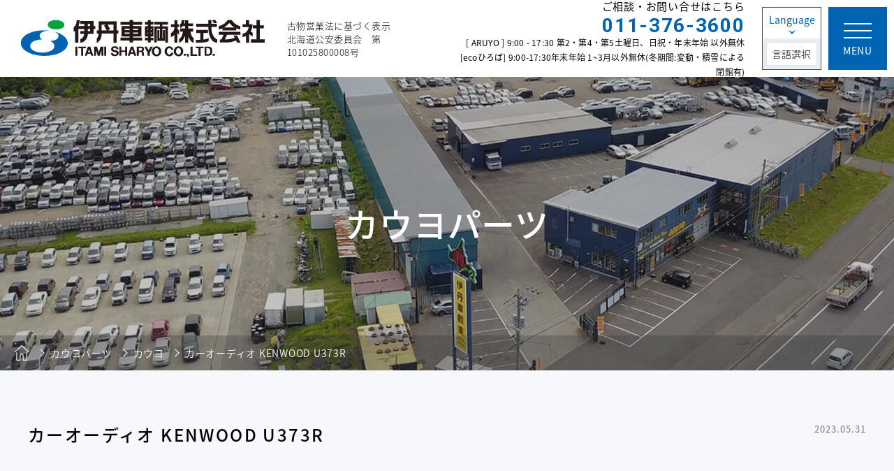

--- FILE ---
content_type: text/html; charset=UTF-8
request_url: https://itamisyaryo.co.jp/aruyo_p/%E3%82%AB%E3%83%BC%E3%82%AA%E3%83%BC%E3%83%87%E3%82%A3%E3%82%AA-kenwood-16/
body_size: 6402
content:
<!DOCTYPE html>
<html lang="ja">
  <head>
<!-- Google tag (gtag.js) -->
<script async src="https://www.googletagmanager.com/gtag/js?id=G-CXJ1NS1XVS"></script>
<script>
  window.dataLayer = window.dataLayer || [];
  function gtag(){dataLayer.push(arguments);}
  gtag('js', new Date());

  gtag('config', 'G-CXJ1NS1XVS');
</script>
    <meta charset="UTF-8">
    <meta content="IE=edge" http-equiv="X-UA-Compatible">
    <meta name="description" content="">
        <meta content="width=1250" name="viewport">
        <link rel="shortcut icon" href="https://itamisyaryo.co.jp/wp-content/themes/itami/images/favicon.ico">
    <!-- Styles -->
    <link href="https://fonts.googleapis.com/earlyaccess/notosansjapanese.css" rel="stylesheet">
    <link href="https://fonts.googleapis.com/css?family=Roboto:400,500,700" rel="stylesheet">
    <link href="https://itamisyaryo.co.jp/wp-content/themes/itami/style.css" rel="stylesheet">
    <!-- Styles END -->
    <!-- Global site tag (gtag.js) - Google Analytics -->
    <script async src="https://www.googletagmanager.com/gtag/js?id=UA-126487101-1"></script>
    <script>
     window.dataLayer = window.dataLayer || [];
     function gtag(){dataLayer.push(arguments);}
     gtag('js', new Date());

     gtag('config', 'UA-126487101-1');
    </script>
    <!-- Google Analytics END -->
    <title>カーオーディオ KENWOOD U373R | 伊丹車輌株式会社</title>
<meta name='robots' content='max-image-preview:large' />
<link rel='dns-prefetch' href='//s.w.org' />
		<script type="text/javascript">
			window._wpemojiSettings = {"baseUrl":"https:\/\/s.w.org\/images\/core\/emoji\/13.1.0\/72x72\/","ext":".png","svgUrl":"https:\/\/s.w.org\/images\/core\/emoji\/13.1.0\/svg\/","svgExt":".svg","source":{"concatemoji":"https:\/\/itamisyaryo.co.jp\/wp-includes\/js\/wp-emoji-release.min.js?ver=5.8.12"}};
			!function(e,a,t){var n,r,o,i=a.createElement("canvas"),p=i.getContext&&i.getContext("2d");function s(e,t){var a=String.fromCharCode;p.clearRect(0,0,i.width,i.height),p.fillText(a.apply(this,e),0,0);e=i.toDataURL();return p.clearRect(0,0,i.width,i.height),p.fillText(a.apply(this,t),0,0),e===i.toDataURL()}function c(e){var t=a.createElement("script");t.src=e,t.defer=t.type="text/javascript",a.getElementsByTagName("head")[0].appendChild(t)}for(o=Array("flag","emoji"),t.supports={everything:!0,everythingExceptFlag:!0},r=0;r<o.length;r++)t.supports[o[r]]=function(e){if(!p||!p.fillText)return!1;switch(p.textBaseline="top",p.font="600 32px Arial",e){case"flag":return s([127987,65039,8205,9895,65039],[127987,65039,8203,9895,65039])?!1:!s([55356,56826,55356,56819],[55356,56826,8203,55356,56819])&&!s([55356,57332,56128,56423,56128,56418,56128,56421,56128,56430,56128,56423,56128,56447],[55356,57332,8203,56128,56423,8203,56128,56418,8203,56128,56421,8203,56128,56430,8203,56128,56423,8203,56128,56447]);case"emoji":return!s([10084,65039,8205,55357,56613],[10084,65039,8203,55357,56613])}return!1}(o[r]),t.supports.everything=t.supports.everything&&t.supports[o[r]],"flag"!==o[r]&&(t.supports.everythingExceptFlag=t.supports.everythingExceptFlag&&t.supports[o[r]]);t.supports.everythingExceptFlag=t.supports.everythingExceptFlag&&!t.supports.flag,t.DOMReady=!1,t.readyCallback=function(){t.DOMReady=!0},t.supports.everything||(n=function(){t.readyCallback()},a.addEventListener?(a.addEventListener("DOMContentLoaded",n,!1),e.addEventListener("load",n,!1)):(e.attachEvent("onload",n),a.attachEvent("onreadystatechange",function(){"complete"===a.readyState&&t.readyCallback()})),(n=t.source||{}).concatemoji?c(n.concatemoji):n.wpemoji&&n.twemoji&&(c(n.twemoji),c(n.wpemoji)))}(window,document,window._wpemojiSettings);
		</script>
		<style type="text/css">
img.wp-smiley,
img.emoji {
	display: inline !important;
	border: none !important;
	box-shadow: none !important;
	height: 1em !important;
	width: 1em !important;
	margin: 0 .07em !important;
	vertical-align: -0.1em !important;
	background: none !important;
	padding: 0 !important;
}
</style>
	<link rel='stylesheet' id='wp-block-library-css'  href='https://itamisyaryo.co.jp/wp-includes/css/dist/block-library/style.min.css?ver=5.8.12' type='text/css' media='all' />
<link rel='stylesheet' id='contact-form-7-css'  href='https://itamisyaryo.co.jp/wp-content/plugins/contact-form-7/includes/css/styles.css?ver=5.0.5' type='text/css' media='all' />
<script type='text/javascript' src='https://itamisyaryo.co.jp/wp-includes/js/jquery/jquery.min.js?ver=3.6.0' id='jquery-core-js'></script>
<script type='text/javascript' src='https://itamisyaryo.co.jp/wp-includes/js/jquery/jquery-migrate.min.js?ver=3.3.2' id='jquery-migrate-js'></script>
<link rel="https://api.w.org/" href="https://itamisyaryo.co.jp/wp-json/" /><link rel="EditURI" type="application/rsd+xml" title="RSD" href="https://itamisyaryo.co.jp/xmlrpc.php?rsd" />
<link rel="wlwmanifest" type="application/wlwmanifest+xml" href="https://itamisyaryo.co.jp/wp-includes/wlwmanifest.xml" /> 
<link rel="canonical" href="https://itamisyaryo.co.jp/aruyo_p/%e3%82%ab%e3%83%bc%e3%82%aa%e3%83%bc%e3%83%87%e3%82%a3%e3%82%aa-kenwood-16/" />
<link rel='shortlink' href='https://itamisyaryo.co.jp/?p=22226' />
<link rel="alternate" type="application/json+oembed" href="https://itamisyaryo.co.jp/wp-json/oembed/1.0/embed?url=https%3A%2F%2Fitamisyaryo.co.jp%2Faruyo_p%2F%25e3%2582%25ab%25e3%2583%25bc%25e3%2582%25aa%25e3%2583%25bc%25e3%2583%2587%25e3%2582%25a3%25e3%2582%25aa-kenwood-16%2F" />
<link rel="alternate" type="text/xml+oembed" href="https://itamisyaryo.co.jp/wp-json/oembed/1.0/embed?url=https%3A%2F%2Fitamisyaryo.co.jp%2Faruyo_p%2F%25e3%2582%25ab%25e3%2583%25bc%25e3%2582%25aa%25e3%2583%25bc%25e3%2583%2587%25e3%2582%25a3%25e3%2582%25aa-kenwood-16%2F&#038;format=xml" />
  </head>
      <body id="Lower" class="aruyo_p-template-default single single-aruyo_p postid-22226">
      <header class="l-header">
      <div class="l-inner">
        <div class="l-header__left">
          <a href="https://itamisyaryo.co.jp/" class="l-header__logo"><img src="https://itamisyaryo.co.jp/wp-content/themes/itami/images/logo.png" alt=""></a>
          <p class="pc">古物営業法に基づく表示<br>北海道公安委員会　第101025800008号</p>
        </div>
        <div class="l-header__right">
          <div class="l-header__textarea pc"><span class="l-header__textarea__ttl">ご相談・お問い合せはこちら</span><span class="l-header__textarea__tel">011-376-3600</span><span class="l-header__textarea__name">[ ARUYO ] 9:00 - 17:30 第2・第4・第5土曜日、日祝・年末年始 以外無休</span><span class="l-header__textarea__name">[ecoひろば] 9:00-17:30年末年始 1~3月以外無休(冬期間:変動・積雪による閉館有)</span></div>
          <div class="l-header__language pc"><span>Language</span>
            <div class="l-header__language__select">
              <select onchange="location.href=value;">
			  <option value="#">言語選択</option>
			  <option value="https://translate.google.com/translate?sl=ja&amp;tl=en&amp;u=https://itamisyaryo.com">英語</option>
			  <option value="https://translate.google.com/translate?sl=ja&tl=zh-tw&u=https://itamisyaryo.com">繁体</option>
			  <option value="https://translate.google.com/translate?sl=ja&amp;tl=zh-cn&amp;u=https://itamisyaryo.com">簡体</option>
			  <option value="https://translate.google.com/translate?sl=ja&amp;tl=ru&amp;u=https://itamisyaryo.com">ロシア</option>
              </select>
            </div>
          </div>
          <div class="l-header__menuBtn"><span></span>
            <p>MENU</p>
          </div>
        </div>
      </div>
      <div class="l-header__menu">
        <div class="l-footer__head">
          <div class="l-inner">
            <div class="l-footer__sitemap">
              <div class="nav__unit link">
                <p class="nav__parent link__ttl"><a href="https://itamisyaryo.co.jp/ecoplaza/">もぎ取りパーツ販売<br class="pc">ecoひろば<span class="sp linkBtn"></span></a></p>
                <ul class="nav__children">
                  <li><a href="https://itamisyaryo.co.jp/ecoplaza/#About">ecoひろばとは？</a></li>
                  <li><a href="https://itamisyaryo.co.jp/ecoplaza/#HowTo">パーツの探し方</a></li>
                  <li><a href="https://itamisyaryo.co.jp/ecoplaza/#Price">価格表</a></li>
                  <li><a href="https://itamisyaryo.co.jp/special/">もぎ取り車入荷情報</a></li>
                </ul>
              </div>
              <div class="nav__unit link">
                <p class="nav__parent link__ttl"><a href="https://itamisyaryo.co.jp/r-aruyo/">リサイクルパーツ<br class="pc">センター ARUYO<span class="sp linkBtn"></span></a></p>
                <ul class="nav__children">
                  <li><a href="https://itamisyaryo.co.jp/r-aruyo/#Recycle">リサイクルパーツセンター</a></li>
                  <li><a href="https://itamisyaryo.co.jp/r-aruyo/#WareHouse">ウェアハウス</a></li>
					<li><a href="https://itamisyaryo.co.jp/aruyo_p/">カウヨパーツ</a></li>
                  <li><a href="https://itamisyaryo.co.jp/netshop/">リサイクルパーツネット検索</a></li>
                </ul>
              </div>
              <div class="nav__unit link">
                <p class="nav__parent link__ttl"><a href="https://itamisyaryo.co.jp/purchase-receipt/">廃車・事故車の<br class="pc">買取・引き取り<span class="sp linkBtn"></span></a></p>
                <ul class="nav__children">
					<li><a href="https://itamisyaryo.co.jp/purchase-receipt/#Price">廃車買取について</a></li>
                  <li><a href="https://itamisyaryo.co.jp/purchase-receipt/#About">廃車引き取りについて</a></li>
                  <li><a href="https://itamisyaryo.co.jp/purchase-receipt/#Procedure">廃車にする手順</a></li>
                  <li><a href="https://itamisyaryo.co.jp/assessment/">廃車・事故車ネットで無料査定</a></li>
                </ul>
                <ul class="nav__children">
					<li><a href="https://itamisyaryo.co.jp/process/">使用済み自動車の処理工程</a></li>
                  <li><a href="https://itamisyaryo.co.jp/pricelist/">自動車リサイクル料金一覧</a></li>
                  <li><a href="https://itamisyaryo.co.jp/environment/">環境への取り組み</a></li>
                  <li><a href="https://itamisyaryo.co.jp/law/">自動車リサイクル法について</a></li>
                </ul>
              </div>
            </div>
          </div>
        </div>
        <div class="l-footer__nav">
          <div class="l-inner">
            <div class="l-footer__nav__left">
              <ul>
                <li><a href="https://itamisyaryo.co.jp/company/">会社概要</a></li>
                <li><a href="https://itamisyaryo.co.jp/reqruit/">採用情報</a></li>
                <li><a href="https://itamisyaryo.co.jp/contact/">お問い合せ</a></li>
                <li><a href="https://itamisyaryo.co.jp/policy/">プライバシーポリシー</a></li>
                <li><a href="https://itamisyaryo.co.jp/sitemap/">サイトマップ</a></li>
                <li class="boeki"><a href="https://itamisyaryo.co.jp/foreign-trade/">貿易</a></li>
              </ul>
            </div>
            <div class="l-footer__nav__right">
              <ul>
                <li><a href="https://store.shopping.yahoo.co.jp/itamisyaryo/search.html?n=100#CentSrchFilter1" target="_blank">ヤフーショッピング</a></li>
                <li><a href="https://auctions.yahoo.co.jp/seller/8N3kyxs8N1V9xLej1J9cTz7fCBkru?user_type=c" target="_blank">ヤフーオークション</a></li>
                <li><a href="https://itamisyaryo.co.jp/netshop/">ネットで部品検索</a></li>
              </ul>
            </div>
          </div>
        </div>
      </div>
      <div class="sp header-lang-sp">
        <p class="header-lang-sp__title">Language</p>
        <select class="header-lang-sp__select" onchange="location.href=value;">
          <option value=""> 選択 </option>
          <option value="http://itamisyaryo.com/">日本語</option>
          <option value="https://translate.google.com/translate?sl=ja&amp;tl=en&amp;u=https://itamisyaryo.com">英語</option>
          <option value="https://translate.google.com/translate?sl=ja&tl=zh-tw&u=https://itamisyaryo.com">繁体</option>
          <option value="https://translate.google.com/translate?sl=ja&amp;tl=zh-cn&amp;u=https://itamisyaryo.com">簡体</option>
          <option value="https://translate.google.com/translate?sl=ja&amp;tl=ru&amp;u=https://itamisyaryo.com">ロシア</option>
        </select>
      </div>
				<div class="l-header__textarea2 sp"><span class="l-header__textarea__ttl">ご相談・お問い合せはこちら</span><span class="l-header__textarea__tel">011-376-3600</span><span class="l-header__textarea__name">[ ARUYO ] 9:00 - 17:30 <br class="sp">第2・第4・第5土曜日、日祝・年末年始 以外無休</span><span class="l-header__textarea__name">[ecoひろば] 9:00-17:30<br class="sp">年末年始 1~3月以外無休(冬期間:変動・積雪による閉館有)</span></div>
    </header>
    <!-- // include header end-->
<div class="mv">
    <h1 class="mv__ttl">カウヨパーツ</h1>
  <!-- <p class="mv__desc">ここにページの簡易的な説明が入ります、これはダミーテキストです</p> -->
      <div class="breadcrumbs"><!-- Breadcrumb NavXT 6.2.1 -->
<span property="itemListElement" typeof="ListItem"><a property="item" typeof="WebPage" title="伊丹車輌株式会社へ移動" href="https://itamisyaryo.co.jp" class="home"><span property="name"></span></a><meta property="position" content="1"></span><span property="itemListElement" typeof="ListItem"><a property="item" typeof="WebPage" title="カウヨパーツへ移動" href="https://itamisyaryo.co.jp/aruyo_p/" class="post post-aruyo_p-archive"><span property="name">カウヨパーツ</span></a><meta property="position" content="2"></span><span property="itemListElement" typeof="ListItem"><a property="item" typeof="WebPage" title="Go to the カウヨ カテゴリー archives." href="https://itamisyaryo.co.jp/aruyo_cat/%e3%82%ab%e3%82%a6%e3%83%a8/" class="taxonomy aruyo_cat"><span property="name">カウヨ</span></a><meta property="position" content="3"></span><span property="itemListElement" typeof="ListItem"><span property="name">カーオーディオ KENWOOD U373R</span><meta property="position" content="4"></span></div>
  </div>
<div class="l-content">
  <div class="l-inner small">
    <article class="section">
      <div class="post__meta">
        <h1 class="post__ttl big">カーオーディオ KENWOOD U373R</h1>
        <p class="post__date"><time>2023.05.31</time></p>
      </div>
      <div class="wp-editor-content">
                                </div>
    </article>
    <div class="btn__wrapper">
      <a href='https://itamisyaryo.co.jp/information/' class="btn btn--wide">一覧へ戻る</a>
    </div>
  </div>
</div>
    
<footer class="l-footer">
      <div id="PageTop"></div>
      <div class="l-footer__head">
        <div class="l-inner">
          <div class="l-footer__logo">
            <picture>
              <source media="(max-width: 750px)" srcset="https://itamisyaryo.co.jp/wp-content/themes/itami/images/sinlogo_white-sp.png"><img src="https://itamisyaryo.co.jp/wp-content/themes/itami/images/sinlogo_white.png" alt="">
            </picture>
          </div>
          <div class="l-footer__sitemap">
            <div class="nav__unit link">
              <p class="nav__parent link__ttl"><a href="https://itamisyaryo.co.jp/ecoplaza/">もぎ取りパーツ販売<br class="pc">ecoひろば<span class="sp linkBtn"></span></a></p>
              <ul class="nav__children">
                <li><a href="https://itamisyaryo.co.jp/ecoplaza/#About">ecoひろばとは？</a></li>
                <li><a href="https://itamisyaryo.co.jp/ecoplaza/#HowTo">パーツの探し方</a></li>
                <li><a href="https://itamisyaryo.co.jp/ecoplaza/#Price">価格表</a></li>
                <li><a href="https://itamisyaryo.co.jp/special/">もぎ取り車入荷情報</a></li>
              </ul>
            </div>
            <div class="nav__unit link">
              <p class="nav__parent link__ttl"><a href="https://itamisyaryo.co.jp/r-aruyo/">リサイクルパーツ<br class="pc">センター ARUYO<span class="sp linkBtn"></span></a></p>
              <ul class="nav__children">
                <li><a href="https://itamisyaryo.co.jp/r-aruyo/#Recycle">リサイクルパーツセンター</a></li>
                <li><a href="https://itamisyaryo.co.jp/r-aruyo/#WareHouse">ウェアハウス</a></li><li><a href="https://itamisyaryo.co.jp/aruyo_p/">カウヨパーツ</a></li>
                <li><a href="https://itamisyaryo.co.jp/netshop/">リサイクルパーツネット検索</a></li>
              </ul>
            </div>
            <div class="nav__unit link">
              <p class="nav__parent link__ttl"><a href="https://itamisyaryo.co.jp/purchase-receipt/">廃車・事故車の<br class="pc">買取・引き取り<span class="sp linkBtn"></span></a></p>
              <ul class="nav__children">
				  <li><a href="https://itamisyaryo.co.jp/purchase-receipt/#Price">廃車買取について</a></li>
                <li><a href="https://itamisyaryo.co.jp/purchase-receipt/#About">廃車引き取りについて</a></li>
                <li><a href="https://itamisyaryo.co.jp/purchase-receipt/#Procedure">廃車にする手順</a></li>
                <li><a href="https://itamisyaryo.co.jp/assessment/">廃車・事故車ネットで無料査定</a></li>
              </ul>
              <ul class="nav__children">
                <li><a href="https://itamisyaryo.co.jp/process/">使用済み自動車の処理工程</a></li>
                <li><a href="https://itamisyaryo.co.jp/pricelist/">自動車リサイクル料金一覧</a></li>
                <li><a href="https://itamisyaryo.co.jp/environment/">環境への取り組み</a></li>
                <li><a href="https://itamisyaryo.co.jp/law/">自動車リサイクル法について</a></li>
              </ul>
            </div>
          </div>
        </div>
      </div>
      <div class="l-footer__nav">
        <div class="l-inner">
          <div class="l-footer__nav__left">
            <ul>
              <li><a href="https://itamisyaryo.co.jp/company/">会社概要</a></li>
              <li><a href="https://itamisyaryo.co.jp/reqruit/">採用情報</a></li>
              <li><a href="https://itamisyaryo.co.jp/contact/">お問い合せ</a></li>
              <li><a href="https://itamisyaryo.co.jp/policy/">プライバシーポリシー</a></li>
              <li><a href="https://itamisyaryo.co.jp/sitemap/">サイトマップ</a></li>
              <li class="boeki"><a href="https://itamisyaryo.co.jp/foreign-trade/">貿易</a></li>
            </ul>
          </div>
          <div class="l-footer__nav__right">
            <ul>
              <li><a href="https://store.shopping.yahoo.co.jp/itamisyaryo/search.html?n=100#CentSrchFilter1" target="_blank">ヤフーショッピング</a></li>
              <li><a href="https://auctions.yahoo.co.jp/seller/8N3kyxs8N1V9xLej1J9cTz7fCBkru?user_type=c" target="_blank">ヤフーオークション</a></li>
              <li><a href="https://itamisyaryo.co.jp/netshop/">ネットで部品検索</a></li>
            </ul>
          </div>
        </div>
      </div>
      <div class="l-footer__address">
        <div class="l-inner">
          <ul>
            <li class="addressBox blueMark">
              <a href="https://itamisyaryo.co.jp/company/#Profile">
                <div class="addressBox__ph"><img src="https://itamisyaryo.co.jp/wp-content/themes/itami/images/common/address01_ph.jpg" alt=""></div>
                <div class="addressBox__textarea">
                  <p class="addressBox__name">伊丹車輌株式会社(本社ビル)</p>
                  <p class="addressBox__address">札幌市白石区菊水元町1条2丁目2番6号</p>
                  <p class="addressBox__tel"><span>TEL　011-871-2580</span><span>FAX　011-872-8111</span></p>
                </div>
              </a>
            </li>
            <li class="addressBox blueMark">
              <a href="https://itamisyaryo.co.jp/company/#Shop">
                <div class="addressBox__ph"><img src="https://itamisyaryo.co.jp/wp-content/themes/itami/images/common/address02_3_ph.jpg" alt=""></div>
                <div class="addressBox__textarea">
                  <p class="addressBox__name">リサイクルパーツセンターARUYO</p>
                  <p class="addressBox__address">北海道北広島市輪厚630番地</p>
                  <p class="addressBox__tel"><span>TEL 011-376-3600　FAX 011-376-3223</span></p>
					<p class="addressBox__tel"><span>[ARUYO] 9:00-17:30 第2・第4・第５土曜日、日祝・年末年始 以外無休</span></p>
									 <p class="addressBox__tel"><span>[ecoひろば] 9:00-17:30 年末年始 1~3月以外無休（冬期間:変動・積雪による閉館有）</span></p>
                </div>
              </a>
            </li>
            <li class="addressBox blueMark">
              <a href="http://www.haisya-kauyo.jp/index.html" target="_blank">
                <div class="addressBox__ph"><img src="https://itamisyaryo.co.jp/wp-content/themes/itami/images/common/address03_ph_23.jpg" alt=""></div>
                <div class="addressBox__textarea">
                  <p class="addressBox__name">廃車買取センターKAUYO</p>
                  <p class="addressBox__address">札幌市白石区菊水元町2条2丁目4-11</p>
                  <p class="addressBox__tel"><span>TEL　011-879-1234</span><span>FAX　011-879-8222</span></p>
                </div>
              </a>
            </li>
            <li class="addressBox blueMark">
              <a href="https://itamisyaryo.co.jp/company/#Associated">
                <div class="addressBox__ph"><img src="https://itamisyaryo.co.jp/wp-content/themes/itami/images/common/address04_ph.jpg" alt=""></div>
                <div class="addressBox__textarea">
                  <p class="addressBox__name">株式会社ELVリサイクルファクトリー</p>
                  <p class="addressBox__address">北広島市輪厚 627-3</p>
                  <p class="addressBox__tel"><span>TEL　011-377-2112</span><span>FAX　011-377-2116</span></p>
                </div>
              </a>
            </li>
            <li class="addressBox blueMark">
              <a href="http://www.itamijisyo.jp/" target="_blank">
                <div class="addressBox__ph"><img src="https://itamisyaryo.co.jp/wp-content/themes/itami/images/common/address01_ph.jpg" alt=""></div>
                <div class="addressBox__textarea">
                  <p class="addressBox__name">伊丹地所株式会社</p>
                  <p class="addressBox__address">札幌市白石区菊水元町1条2丁目2-6</p>
                  <p class="addressBox__tel"><span>TEL　011-872-7000</span><span>FAX　011-827-5335</span></p>
                </div>
              </a>
            </li>
            <li class="addressBox blueMark">
              <a href="http://www.haisya-kauyo.jp/abouts.html" target="_blank">
                <div class="addressBox__ph"><img src="https://itamisyaryo.co.jp/wp-content/themes/itami/images/common/address05_ph_23.jpg" alt=""></div>
                <div class="addressBox__textarea">
                  <p class="addressBox__name">株式会社 エーエフ札幌</p>
                  <p class="addressBox__address">札幌市白石区菊水元町2条2丁目4番11号</p>
                  <p class="addressBox__tel"><span>TEL　011-879-1234</span><span>FAX　011-879-8222</span></p>
                </div>
              </a>
            </li>
          </ul>
        </div>
      </div>
      <div class="l-footer__bnr">
        <div class="l-inner">
        <div class="footer-cm">
            <a href="https://itamisyaryo.co.jp/wp-content/themes/itami/files/cm.mp3" target="_blank">
              <img src="https://itamisyaryo.co.jp/wp-content/themes/itami/images/common/bnr-cm2.png" alt="CMソング">
            </a>
          </div>
          <div class="footer-sdgs">
            <a href="https://itamisyaryo.co.jp/sdgs/">
              <img src="https://itamisyaryo.co.jp/wp-content/themes/itami/images/common/bnr-sdgs.png" alt="CMソング">
            </a>
          </div>
          <div class="footer-bnr__wrapper">
            <a href="http://www.r-kurumacchi.com/" target="_blank" class="footer-bnr">
              <img src="https://itamisyaryo.co.jp/wp-content/themes/itami/images/common/bnr-kurumacchi.jpg" alt="">
            </a>
            <a href="http://www.env.go.jp/policy/local_challenge25/" target="_blank" class="footer-bnr">
              <img src="https://itamisyaryo.co.jp/wp-content/themes/itami/images/common/bnr-challenge25.jpg" alt="">
            </a>
            <div class="footer-bnr">
              <a href="http://www.elv.or.jp/" target="_blank" class="footer-bnr--small">
                <img src="https://itamisyaryo.co.jp/wp-content/themes/itami/images/common/bnr-elv.jpg" alt="">
              </a>
              <a href="http://www.ssg.gr.jp/" target="_blank" class="footer-bnr--small">
                <img src="https://itamisyaryo.co.jp/wp-content/themes/itami/images/common/bnr-ssg.jpg" alt="">
              </a>
            </div>
            <div class="footer-bnr">
              <a href="http://www.pref.hokkaido.lg.jp/ks/ksk/top_page/hgb_index.htm" target="_blank" class="footer-bnr--small">
                <img src="https://itamisyaryo.co.jp/wp-content/themes/itami/images/common/bnr-greenbiz.jpg" alt="">
              </a>
              <a href="http://www.jvr.tokyo/index.html" target="_blank" class="footer-bnr--small">
                <img src="https://itamisyaryo.co.jp/wp-content/themes/itami/images/common/bnr-jvr.jpg" alt="">
              </a>
            </div>
          </div>
        </div>
      </div>
      <div class="l-footer__foot">
        <div class="l-inner">
          <p class="copyright">伊丹車輌株式会社　Corporation. All rights reserved.</p>
        </div>
      </div>
    </footer>
    <!-- // include footer end-->
    <script src="https://ajax.googleapis.com/ajax/libs/jquery/3.2.1/jquery.min.js"></script>
    <script src="https://itamisyaryo.co.jp/wp-content/themes/itami/js/lib.min.js"></script>
    <script src="https://itamisyaryo.co.jp/wp-content/themes/itami/js/main.min.js"></script>
    <script type='text/javascript' id='contact-form-7-js-extra'>
/* <![CDATA[ */
var wpcf7 = {"apiSettings":{"root":"https:\/\/itamisyaryo.co.jp\/wp-json\/contact-form-7\/v1","namespace":"contact-form-7\/v1"},"recaptcha":{"messages":{"empty":"\u3042\u306a\u305f\u304c\u30ed\u30dc\u30c3\u30c8\u3067\u306f\u306a\u3044\u3053\u3068\u3092\u8a3c\u660e\u3057\u3066\u304f\u3060\u3055\u3044\u3002"}}};
/* ]]> */
</script>
<script type='text/javascript' src='https://itamisyaryo.co.jp/wp-content/plugins/contact-form-7/includes/js/scripts.js?ver=5.0.5' id='contact-form-7-js'></script>
<script type='text/javascript' src='https://itamisyaryo.co.jp/wp-includes/js/wp-embed.min.js?ver=5.8.12' id='wp-embed-js'></script>
  </body>
</html>
 


--- FILE ---
content_type: text/css
request_url: https://itamisyaryo.co.jp/wp-content/themes/itami/style.css
body_size: 17005
content:
@charset "UTF-8";
/*
Theme Name: itamisyaryou
Version: 1.0

*/
/*--------------------------------------------------------------------------
   reset
   --------------------------------------------------------------------------*/
html, body, div, span, object, iframe, h1, h2, h3, h4, h5, h6, p, blockquote, pre, abbr, address, cite, code, del, dfn, em, img, ins, kbd, q, samp, small, strong,
sub, sup, var, b, i, dl, dt, dd, ol, ul, li, fieldset, form, label, legend, table, caption, tbody, tfoot, thead, tr, th, td, article, aside, canvas, details,
figcaption, figure, footer, header, hgroup, menu, nav, section, summary, time, mark, audio, video {
  margin: 0;
  padding: 0;
  border: 0;
  outline: 0;
  font-size: 100%;
  vertical-align: baseline;
  background: transparent; }

body {
  line-height: 0; }

article, aside, details, figcaption, figure, main, footer, header, hgroup, menu, nav, section {
  display: block; }

ol, ul, li {
  list-style: none; }

blockquote, q {
  quotes: none; }

blockquote:before, blockquote:after, q:before, q:after {
  content: '';
  content: none; }

a {
  margin: 0;
  padding: 0;
  font-size: 100%;
  vertical-align: baseline;
  background: transparent;
  text-decoration: none; }

ins {
  background-color: #ff9;
  color: #000;
  text-decoration: none; }

mark {
  background-color: #ff9;
  color: #000;
  font-style: italic;
  font-weight: bold; }

img {
  border: 0;
  vertical-align: top; }

em {
  font-style: italic; }

del {
  text-decoration: line-through; }

abbr[title], dfn[title] {
  border-bottom: 1px dotted;
  cursor: help; }

table {
  border-collapse: collapse;
  border-spacing: 0; }

hr {
  display: block;
  height: 1px;
  border: 0;
  border-top: 1px solid #ccc;
  margin: 0;
  padding: 0; }

input, select, textarea {
  font-family: inherit;
  font-style: inherit;
  font-weight: inherit;
  font-size: 100%;
  margin: 0;
  padding: 0;
  vertical-align: middle; }

input:focus, textarea:focus, select:focus {
  outline: none; }

body, p, h1, h2, h3, h4, h5, ul, ol, li, table, tbody, th, td, a {
  text-rendering: optimizeLegibility;
  -webkit-font-smoothing: antialiased;
  -moz-osx-font-smoothing: grayscale; }

/*------------------------------
変数
-------------------------------*/
@media (min-width: 751px) {
  .pc {
    display: block; } }

@media (max-width: 750px) {
  .pc {
    display: none !important; } }

@media (min-width: 751px) {
  .sp {
    display: none !important; } }

@media (max-width: 750px) {
  .sp {
    display: block; } }

/*--------------------------------------------------------------------------
 *   default;
 *---------------------------------------------------------------------------*/
/*-----------------------
  fonts
  -----------------------*/
/*--------------------------------------------------------------------------
 *   html, body, etc;
 *---------------------------------------------------------------------------*/
html, body {
  margin: 0;
  padding: 0;
  font-size: 62.5%;
  letter-spacing: .08em;
  font-family: 'Noto Sans Japanese';
  color: #000;
  line-height: 1.8;
  font-weight: 400; }
  @media (min-width: 751px) {
    html, body {
      min-width: 1200px; } }

* {
  box-sizing: border-box; }

img {
  display: block; }
  @media (max-width: 750px) {
    img {
      max-width: 100%;
      height: auto; } }

/*--------------------------------------------------------------------------
 *   base link;
 *---------------------------------------------------------------------------*/
a {
  outline: none;
  opacity: 1;
  transition: .3s ease;
  color: #000; }
  a:link, a:visited {
    text-decoration: none; }

@media (min-width: 751px) {
  a[href^="tel:"] {
    pointer-events: none; } }

/* clearfix */
.clearfix {
  *zoom: 1; }
  .clearfix:after {
    content: "";
    display: block;
    clear: both; }

/*-------------------------------
WordPressエディタのデフォルト設定
--------------------------------*/
strong {
  font-weight: bold; }

em {
  font-style: italic; }

blockquote {
  display: block;
  -webkit-margin-before: 1em;
  -webkit-margin-after: 1em;
  -webkit-margin-start: 40px;
  -webkit-margin-end: 40px; }

.aligncenter {
  display: block;
  margin: 0 auto;
  text-align: center; }

.alignright {
  float: right; }

.alignleft {
  float: left; }

img[class*="wp-image-"],
img[class*="attachment-"] {
  height: auto;
  max-width: 100%; }

.clearfix {
  overflow: hidden;
  zoom: 1; }

.clearfix:after {
  content: "";
  display: block;
  clear: both; }

.wp-editor-content {
  padding-top: 16px;
  font-size: 1.4rem;
  line-height: 1.8; }
  .wp-editor-content p {
    padding-top: 10px; }
  .wp-editor-content h1 {
    font-size: 2.2rem;
    font-weight: 500;
    margin-top: 20px; }
  .wp-editor-content h2 {
    font-size: 2rem;
    font-weight: 500;
    margin-top: 20px; }
  .wp-editor-content h3 {
    font-size: 1.8rem;
    font-weight: 500;
    margin-top: 10px; }
  .wp-editor-content h4 {
    font-size: 1.6rem;
    font-weight: 500;
    margin-top: 10px; }
  .wp-editor-content table {
    width: 100%; }
  .wp-editor-content ul li:before {
    content: "●"; }
  .wp-editor-content img {
    max-width: 100%;
    height: auto; }
  .wp-editor-content a {
    color: #0064b4;
    text-decoration: underline; }

.l-inner {
  max-width: 1420px;
  min-width: 1200px;
  margin: 0 auto; }

.l-inner2 {
    max-width: 1420px!important;
    min-width: 1200px;
    display: flex;
    justify-content: space-between;
    align-items: center;
    margin: 0 auto;
}
@media screen and (max-width:750px){
.l-inner2 {
      min-width: 320px;
      max-width: 750px;
      padding: 0 10px; 
    display: block;
}
}

  .l-inner.small {
    max-width: 1200px; }
  @media (max-width: 750px) {
    .l-inner {
      min-width: 320px;
      max-width: 750px;
      padding: 0 10px; } }

.l-content {
  min-width: 1200px;
  background-color: #f6f8fc; }
  @media (max-width: 750px) {
    .l-content {
      min-width: 320px;
      max-width: 750px; } }

@media (min-width: 751px) {
  .l-col02 {
    display: -ms-flexbox;
    display: flex;
    -ms-flex-pack: justify;
        justify-content: space-between; } }

@media (min-width: 751px) {
  .l-col02 .l-col__item {
    width: 47.5%; } }

@media (max-width: 750px) {
  .l-col__item:not(:first-of-type) {
    margin-top: 35px; } }

.l-header {
  transition: .3s ease; }
  @media (max-width: 750px) {
    .l-header.active {
      background-color: #0064b4; }
      .l-header.active .l-header__logo {
        opacity: 0; } }
  @media (max-width: 750px) {
    .l-header {
      min-width: 320px;
      max-width: 750px; } }
  .l-header > .l-inner {
    display: -ms-flexbox;
    display: flex;
    -ms-flex-pack: justify;
        justify-content: space-between;
    height: 110px;
    max-width: 1500px; }
    @media (max-width: 750px) {
      .l-header > .l-inner {
        height: 70px;
        margin: 0 0 15px;
        padding: 0; } }
  .l-header__logo {
    transition: .3s ease; }
    @media (max-width: 750px) {
      .l-header__logo img {
        max-height: 45px; } }
  .l-header__left {
    display: -ms-flexbox;
    display: flex;
    -ms-flex-align: center;
        align-items: center;
    padding: 0 0 0 30px; }
    @media (max-width: 750px) {
      .l-header__left {
        padding: 0 0 0 20px; } }
    .l-header__left p {
      font-size: 1.3rem;
      font-weight: 200;
      line-height: 1.5;
      padding: 0 0 0 20px; }
  .l-header__right {
    display: -ms-flexbox;
    display: flex;
    -ms-flex-align: center;
        align-items: center;
    padding: 10px; }
    .l-header__right > div {
      margin: 0 0 0 10px; }
  .l-header__textarea {
    text-align: right;
    padding: 0 15px 0 0; }

.l-header__textarea2 {
	    text-align: left;
	padding: 0 10px 20px;
}
.l-header__textarea2 span {
    display: block;
}

    .l-header__textarea span {
      display: block; }
    .l-header__textarea__ttl {
      font-size: 1.5rem;
      letter-spacing: .05em; }
    .l-header__textarea__tel {
      font-size: 2.8rem;
      color: #0064b4;
      font-weight: 700;
      font-family: 'Roboto', sans-serif;
      line-height: 1;
      letter-spacing: .06em; }
    .l-header__textarea__name {
      font-size: 1.2rem;
      letter-spacing: .02em; }
  .l-header__language {
    width: 90px;
    height: 90px;
    border: 1px solid #0064b4;
    display: -ms-flexbox;
    display: flex;
    -ms-flex-direction: column;
        flex-direction: column; }
    .l-header__language select {
      -webkit-appearance: none;
         -moz-appearance: none;
              appearance: none;
      border-radius: 0;
      border: 0;
      margin: 0;
      padding: 0;
      background: none transparent;
      vertical-align: middle;
      font-size: inherit;
      color: inherit;
      box-sizing: content-box; }
    .l-header__language select::-ms-expand {
      display: none; }
    .l-header__language span {
      font-size: 1.4rem;
      color: #0064b4;
      text-align: center;
      letter-spacing: 0;
      display: block;
      line-height: 1;
      padding: 10px 0 8px; }
      .l-header__language span:after {
        content: '';
        display: block;
        width: 0;
        height: 0;
        border-width: 6px 2px 2px 6px;
        border-style: solid;
        border-color: transparent #0064b4 #0064b4 transparent;
        transform: rotate(45deg);
        margin: 4px auto 0; }
    .l-header__language__select {
      background-color: #eaeef4;
      -ms-flex: 1 1 auto;
          flex: 1 1 auto;
      display: -ms-flexbox;
      display: flex;
      padding: 5px; }
      .l-header__language__select select {
        background-color: #fff;
        font-size: 1.4rem;
        font-weight: 200;
        line-height: 1;
        width: 100%;
        border: 1px solid #dbe2ed;
        padding: 7px 0 8px 7px;
        cursor: pointer; }
      .l-header__language__select option {
        text-align: center; }
  .l-header__menuBtn {
    width: 90px;
    height: 90px;
    background-color: #0064b4;
    border: 0px solid #fff;
    position: relative;
    cursor: pointer;
    transition: .3s ease;
    z-index: 999; }
    @media (max-width: 750px) {
      .l-header__menuBtn {
        width: 50px;
        height: 50px; } }
    @media (min-width: 751px) {
      .l-header__menuBtn:hover {
        border-width: 5px; } }
    .l-header__menuBtn.active {
      background-color: #fff;
      border-color: #0064b4; }
      .l-header__menuBtn.active span {
        background-color: rgba(0, 100, 180, 0);
        width: 32px; }
        @media (max-width: 750px) {
          .l-header__menuBtn.active span {
            width: 24px; } }
        .l-header__menuBtn.active span:before {
          transform: rotate(315deg);
          top: 0;
          background-color: #0064b4; }
        .l-header__menuBtn.active span:after {
          transform: rotate(-315deg);
          bottom: 0;
          background-color: #0064b4; }
      .l-header__menuBtn.active p {
        color: rgba(255, 255, 255, 0); }
        .l-header__menuBtn.active p:before {
          opacity: 1; }
    .l-header__menuBtn span {
      width: 40px;
      height: 2px;
      background-color: #fff;
      display: block;
      position: absolute;
      left: 0;
      right: 0;
      top: calc(50% - 12px);
      margin: 0 auto;
      transition: .3s ease; }
      @media (max-width: 750px) {
        .l-header__menuBtn span {
          width: 24px;
          height: 1px;
          top: calc(50% - 7px); } }
      .l-header__menuBtn span:before, .l-header__menuBtn span:after {
        content: '';
        display: block;
        width: 100%;
        height: 2px;
        background-color: #fff;
        position: absolute;
        transition: .3s ease; }
        @media (max-width: 750px) {
          .l-header__menuBtn span:before, .l-header__menuBtn span:after {
            height: 1px; } }
      .l-header__menuBtn span:before {
        top: -10px; }
        @media (max-width: 750px) {
          .l-header__menuBtn span:before {
            top: -6px; } }
      .l-header__menuBtn span:after {
        bottom: -10px; }
        @media (max-width: 750px) {
          .l-header__menuBtn span:after {
            bottom: -6px; } }
    .l-header__menuBtn p {
      font-size: 1.4rem;
      color: #fff;
      text-align: center;
      position: absolute;
      top: calc(50% + 5px);
      width: 100%;
      transition: .3s ease; }
      @media (max-width: 750px) {
        .l-header__menuBtn p {
          font-size: 1rem;
          font-weight: 300;
          top: calc(50% + 2px); } }
      .l-header__menuBtn p:before {
        content: 'CLOSE';
        overflow: hidden;
        display: block;
        opacity: 0;
        position: absolute;
        top: 0;
        width: 100%;
        color: #0064b4;
        transition: .3s ease; }
  .l-header__menu {
    display: none;
    position: absolute;
    min-width: 1200px;
    width: 100%;
    top: 0;
    z-index: 99;
    background-color: #0064b4;
    padding: 0 10px; }
    @media (max-width: 750px) {
      .l-header__menu {
        min-width: 320px;
        top: 70px;
        padding: 0; } }

.header-lang-sp {
  padding: 0 10px 20px;
  display: -ms-flexbox;
  display: flex;
  -ms-flex-align: center;
      align-items: center; }
  .header-lang-sp__title {
    color: #0064b4;
    margin-right: 10px; }
  .header-lang-sp__select {
    -ms-flex: 1;
        flex: 1;
    box-shadow: none;
    border: 1px solid #eaeef4;
    background: #fff;
    width: 100%;
    box-sizing: border-box;
    padding: 4px;
    font-size: 1.2rem; }

#PageTop {
  cursor: pointer;
  width: 40px;
  height: 40px;
  border: 1px solid #0064b4;
  box-sizing: border-box;
  background-color: #fff;
  position: fixed;
  right: 5%;
  bottom: 3%;
  z-index: 9; }
  #PageTop:before {
    content: "";
    display: block;
    width: 0;
    height: 0;
    border-width: 10px 4px 4px 10px;
    transform: translateY(5px) rotate(-135deg);
    border-style: solid;
    border-color: transparent #0064b4 #0064b4 transparent;
    position: absolute;
    top: 0;
    bottom: 0;
    right: 0;
    left: 0;
    margin: auto;
    transition: all .3s ease; }
  @media (min-width: 751px) {
    #PageTop:hover:before {
      transform: translateY(5px) rotate(-135deg) scale(0.9); } }

.l-footer {
  min-width: 1200px;
  position: relative; }
  @media (max-width: 750px) {
    .l-footer {
      min-width: 320px;
      max-width: 750px; } }
  .l-footer__head {
    color: #fff;
    background-color: #0064b4;
    border-bottom: 1px solid #9bb3cb; }
    @media (max-width: 750px) {
      .l-footer__head {
        border-bottom: none; } }
    .l-footer__head a {
      color: #fff; }
    .l-footer__head .l-inner {
      display: -ms-flexbox;
      display: flex;
      padding: 60px 0 35px; }
      @media (max-width: 750px) {
        .l-footer__head .l-inner {
          display: block;
          padding: 0; } }
  @media (max-width: 750px) {
    .l-footer__logo {
      width: 60%;
      margin: 0 auto;
      padding: 18px 0; } }
  .l-footer__sitemap {
    display: -ms-flexbox;
    display: flex; }
    @media (max-width: 750px) {
      .l-footer__sitemap {
        display: block;
        border-top: 1px solid #d2dce6; } }
    .l-footer__sitemap .link {
      margin: 0 0 0 55px; }
      @media (max-width: 750px) {
        .l-footer__sitemap .link {
          margin: 0; } }
  .l-footer__nav {
    background-color: #0064b4; }
    .l-footer__nav .l-inner {
      height: 80px;
      display: -ms-flexbox;
      display: flex;
      -ms-flex-align: center;
          align-items: center;
      -ms-flex-pack: justify;
          justify-content: space-between; }
      @media (max-width: 750px) {
        .l-footer__nav .l-inner {
          display: block;
          height: auto;
          padding: 0 0 15px; } }
    .l-footer__nav ul {
      display: -ms-flexbox;
      display: flex; }
    .l-footer__nav a {
      color: #fff; }
    @media (max-width: 750px) {
      .l-footer__nav__left ul {
        -ms-flex-wrap: wrap;
            flex-wrap: wrap;
        padding: 20px 10px; } }
    .l-footer__nav__left li {
      margin: 0 30px 0 0; }
      @media (min-width: 751px) {
        .l-footer__nav__left li.boeki {
          margin-left: 30px; } }
      @media (max-width: 750px) {
        .l-footer__nav__left li {
          width: 50%;
          margin: 0 0 5px; } }
    .l-footer__nav__left a {
      font-size: 1.2rem;
      position: relative;
      padding: 0 0 0 1.5em;
      transition: .3s ease; }
      .l-footer__nav__left a:hover {
        opacity: .7; }
      .l-footer__nav__left a:before {
        content: '';
        display: block;
        width: 0;
        height: 0;
        border-width: 6px 2px 2px 6px;
        border-style: solid;
        border-color: transparent #fff #fff transparent;
        transform: rotate(-45deg);
        position: absolute;
        top: 0;
        left: 0;
        bottom: 0;
        margin: auto 0; }
    @media (max-width: 750px) {
      .l-footer__nav__right ul {
        -ms-flex-pack: justify;
            justify-content: space-between;
        padding: 0 3%; } }
    .l-footer__nav__right li {
      margin: 0 0 0 10px; }
      @media (max-width: 750px) {
        .l-footer__nav__right li {
          width: 30%;
          margin: 0; } }
    .l-footer__nav__right a {
      min-height: 40px;
      display: -ms-flexbox;
      display: flex;
      text-align: center;
      padding: 10px;
      font-size: 1.3rem;
      border: 1px solid #d2dce6;
      -ms-flex-pack: center;
          justify-content: center;
      -ms-flex-align: center;
          align-items: center;
      transition: .3s ease; }
      @media (max-width: 750px) {
        .l-footer__nav__right a {
          width: 100%;
          font-size: 1.3rem;
          letter-spacing: 0;
          line-height: 1.3; } }
      .l-footer__nav__right a:hover {
        background-color: #fff;
        color: #0064b4; }
  .l-footer__address {
    background-color: #005aaa;
    padding: 20px 0 0; }
    @media (max-width: 750px) {
      .l-footer__address {
        padding: 15px 0 5px; } }
    .l-footer__address ul {
      display: -ms-flexbox;
      display: flex;
      -ms-flex-wrap: wrap;
          flex-wrap: wrap;
      -ms-flex-pack: justify;
          justify-content: space-between; }
      @media (max-width: 750px) {
        .l-footer__address ul {
          display: block;
          padding: 0 15px; } }
  .l-footer__bnr {
    background-color: #005aaa;
    padding-bottom: 25px; }
    @media (min-width: 751px) {
      .l-footer__bnr .l-inner {
        display: -ms-flexbox;
        display: flex;
        -ms-flex-pack: end;
            justify-content: space-between; }
        .l-footer__bnr .l-inner .footer-cm {
          margin-right: 20px; } }
  .l-footer__foot {
    background-color: #004696; }
    .l-footer__foot .copyright {
      padding: 30px 0 40px;
      color: #d2dce6;
      text-align: center;
      letter-spacing: .04em;
      font-size: 1.1rem; }
      @media (max-width: 750px) {
        .l-footer__foot .copyright {
          padding: 15px 0;
          font-size: 1rem; } }

.footer-bnr {
  display: block;
  transition: opacity .3s; }
  @media (min-width: 751px) {
    .footer-bnr {
      margin-left: 20px; } }
  @media (max-width: 750px) {
    .footer-bnr {
      margin-top: 10px;
      width: 48%;
      text-align: center; } }
  .footer-bnr img {
    margin: 0 auto; }
  .footer-bnr:hover {
    opacity: .7; }
  .footer-bnr--small {
    display: block;
    margin-top: 5px; }
    @media (max-width: 750px) {
      .footer-bnr--small {
        margin-top: 10px; } }
    .footer-bnr--small:first-of-type {
      margin-top: 0; }
  .footer-bnr:nth-child(1) {
    margin-left: 0; }
  .footer-bnr:nth-child(-n+2) {
    margin-top: 0; }
  .footer-bnr__wrapper {
    background-color: #fff;
    padding: 5px;
    display: -ms-flexbox;
    display: flex;
    -ms-flex-wrap: wrap;
        flex-wrap: wrap; 
    justify-content: space-between;
}
    @media (min-width: 751px) {
      .footer-bnr__wrapper {
        width: 700px; } }
    @media (max-width: 750px) {
      .footer-bnr__wrapper {
        margin-top: 20px;
        -ms-flex-pack: distribute;
            justify-content: space-around; } }

.breadcrumbs {
  position: absolute;
  min-height: 50px;
  width: 100%;
  display: -ms-flexbox;
  display: flex;
  -ms-flex-wrap: wrap;
      flex-wrap: wrap;
  -ms-flex-align: center;
      align-items: center;
  left: 0;
  bottom: 0;
  z-index: 2;
  background-color: rgba(50, 50, 50, 0.3);
  padding: 0 20px;
  font-size: 1.4rem;
  font-weight: 300; }
  .breadcrumbs > span:not(:first-of-type) {
    position: relative;
    margin-left: 0;
    padding-left: 18px; }
    .breadcrumbs > span:not(:first-of-type):before {
      content: "";
      display: block;
      position: absolute;
      left: 0;
      top: 0;
      bottom: 0;
      margin: auto;
      width: 7px;
      height: 7px;
      border-top: 1px solid #fff;
      border-right: 1px solid #fff;
      transform: rotate(45deg); }
  .breadcrumbs > span {
    margin: 0 12px; }
    .breadcrumbs > span:first-child {
      margin: 0 12px 0 0; }
  .breadcrumbs a {
    color: #fff; }
    .breadcrumbs a.home {
      display: block;
      width: 22px;
      height: 22px;
      background-image: url(images/icon_home.png);
      background-repeat: no-repeat;
      background-position: center;
      background-size: 20px 22px; }

.g-nav {
  background-color: #82a0be;
  min-width: 1200px; }
  @media (max-width: 750px) {
    .g-nav {
      min-width: 320px;
      max-width: 750px; } }
  .g-nav .l-inner {
    padding: 20px 0;
    display: -ms-flexbox;
    display: flex;
    -ms-flex-pack: justify;
        justify-content: space-between; }
    @media (max-width: 750px) {
      .g-nav .l-inner {
        display: block;
        padding: 10px 0; } }
  .g-nav li {
    background-color: #fff;
    width: calc(20% - 16px);
    box-shadow: 1px 1px 0 rgba(0, 0, 0, 0.1); }
    @media (max-width: 750px) {
      .g-nav li {
        width: calc(100% - 10px);
        margin: 10px auto 0;
        box-sizing: border-box; }
        .g-nav li:first-of-type {
          margin-top: 0; } }
  .g-nav a {
    font-size: 1.8rem;
    letter-spacing: .08em;
    position: relative;
    display: -ms-flexbox;
    display: flex;
    height: 60px;
    -ms-flex-pack: center;
        justify-content: center;
    -ms-flex-align: center;
        align-items: center; }
    @media (max-width: 750px) {
      .g-nav a {
        font-size: 1.6rem; } }
    .g-nav a:after {
      content: '';
      display: block;
      width: 8px;
      height: 8px;
      border-width: 1px 1px 0 0;
      border-style: solid;
      border-color: #257bbf;
      transform: rotate(135deg);
      position: absolute;
      top: 0;
      bottom: 5px;
      right: 15px;
      margin: auto 0; }
  .g-nav.fluid .l-inner {
    -ms-flex-pack: center;
        justify-content: center; }
  .g-nav.fluid li {
    width: auto;
    margin: 0 10px; }
    @media (max-width: 750px) {
      .g-nav.fluid li {
        width: calc(100% - 10px);
        margin: 10px auto 0; } }
  .g-nav.fluid a {
    box-sizing: border-box;
    padding: 0 80px; }
    @media (max-width: 750px) {
      .g-nav.fluid a {
        padding: 0 30px; } }

/*--------------------------------
modules
-----------------------------------*/
.topics_and_banner {/*2020.2.5追加したとこ*/
    display: flex;
    justify-content: space-between;
    background-color: #eaeef4;
    padding: 20px 0;}
	@media (max-width: 750px) {
		.topics_and_banner{
			display: block;
			padding: 20px 0 0
		}}

.topics {
  height: 80px;/*2020.2.5修正したとこ*/
  display: -ms-flexbox;
  display: flex;
  -ms-flex-align: center;
      align-items: center;
  -ms-flex-pack: justify;
      justify-content: space-between;
  background-color: #eaeef4;
  min-width: calc(99% - 306.66px);/*2020.2.5修正したとこ*/
  /*margin-top: -6px;*/
  position: relative;
  z-index: 2; }
  @media (max-width: 750px) {
    .topics {
      min-width: 320px;
      max-width: 750px;
      height: 50px; } }
  .topics__left {
    display: -ms-flexbox;
    display: flex;
    -ms-flex-align: center;
        align-items: center;
    height: 100%; }
    .topics__left a {
      font-size: 1.6rem;
      letter-spacing: .12em;
      line-height: 1;
      transition: .3s ease; }
      @media (max-width: 750px) {
        .topics__left a {
          font-size: 1.2rem; } }
      .topics__left a:hover {
        opacity: .7; }
  .topics__ttl {
    font-size: 2rem;
    color: #fff;
    background-color: #82a0be;
    letter-spacing: .12em;
    height: 100%;
    line-height: 1;
    display: -ms-flexbox;
    display: flex;
    -ms-flex-align: center;
        align-items: center;
    padding: 0 18px;
    position: relative;
    margin: 0 60px 0 0; }
    @media (max-width: 750px) {
      .topics__ttl {
        font-size: 1.4rem;
        padding: 0 5px 0 10px;
        margin: 0 30px 0 0; } }
    .topics__ttl:after {
      content: '';
      width: 0;
      height: 0;
      border-width: 40px 0 40px 30px;/*2020.2.5修正したとこ*/
      border-style: solid;
      border-color: transparent transparent transparent #82a0be;
      position: absolute;
      top: 0;
      right: 0;
      transform: translate(100%, 0); }
      @media (max-width: 750px) {
        .topics__ttl:after {
          border-width: 25px 0 25px 15px; } }
  .topics .more-btn {
    margin: 0 10px 0 0; }
    @media (max-width: 750px) {
      .topics .more-btn {
        margin: 0 5px 0 0; } }
    .topics .more-btn a {
      font-size: 1.4rem;
      color: #0064b4;
      background-color: #fff;
      border: 1px solid #0064b4;
      width: 80px;
      height: 40px;
      display: -ms-flexbox;
      display: flex;
      -ms-flex-align: center;
          align-items: center;
      -ms-flex-pack: center;
          justify-content: center;
      transition: .3s ease; }
      @media (max-width: 750px) {
        .topics .more-btn a {
          font-size: 1rem;
          width: 36px;
          height: 40px; } }
      .topics .more-btn a:hover {
        background-color: #0064b4;
        color: #fff; }

img.line_banner{/*2020.2.5追加したとこ*/
    width: auto;
    height: 80px;}
	@media (max-width: 750px) {
		img.line_banner{
			width: 100%;
			height: 110px;
		    margin: 20px auto 0;
    		padding: 0 10px;} }

.shin_line_banner{/*2025.8.26追加したとこ*/
	width: 100%;
    height: 80px;
    display: flex;
    justify-content: space-around;
}
@media (max-width: 750px) {
	.shin_line_banner{
		width: 100%;
        height: 110px;
        margin: 20px auto 0;
        padding: 0 10px;

}
}
@media (max-width: 750px) {
	.shin_line_banner00 {
		height: 110px;
}
}
.shin_line_banner01{/*2025.8.26追加したとこ*/
	height: 80px;
}	
@media (max-width: 750px) {
	.shin_line_banner01{/*2025.8.26追加したとこ*/
	height: 110px;
}	
}
.shin_line_banner02{/*2025.8.26追加したとこ*/
    height: 80px;
}	
@media (max-width: 768px) {
	.shin_line_banner02{
    height: 110px;
}
}

.addressBox {
  width: calc(50% - 10px);
  height: 120px;
  background-color: #fff;
  margin: 0 0 20px;
  display: -ms-flexbox;
  display: flex;
  padding: 5px; }
  @media (max-width: 750px) {
    .addressBox {
      width: 100%;
      height: auto;
      margin: 0 0 15px;
      padding: 5px 5px 5px 10px; } }
  .addressBox a {
    display: -ms-flexbox;
    display: flex;
    width: 100%; }
  @media (max-width: 750px) {
    .addressBox__ph {
      display: none; } }
  .addressBox__textarea {
    margin: 0 0 0 20px; }
    @media (max-width: 750px) {
      .addressBox__textarea {
        margin: 0; } }
  .addressBox__name {
    font-size: 1.6rem;
    color: #0064b4;
    margin: 4px 0; }
    @media (max-width: 750px) {
      .addressBox__name {
        font-size: 1.5rem;
        letter-spacing: 0; } }
  .addressBox__address {
    font-size: 1.3rem;
    line-height: 1.5; }
  .addressBox__tel {
    font-size: 1.3rem;
    line-height: 1.5; }
    .addressBox__tel span {
      display: block; }

.blueMark {
  position: relative;
  box-shadow: 2px 2px 0 rgba(0, 0, 0, 0.1); }
  .blueMark:after {
    content: '';
    display: block;
    width: 0;
    height: 0;
    border-width: 0 0 8px 8px;
    border-style: solid;
    border-color: transparent transparent #0064b4 transparent;
    position: absolute;
    right: 2px;
    bottom: 2px; }

.information-list li {
  margin: 0 0 2px; }

.information-list a {
  display: block;
  padding: 18px 20px;
  transition: .3s ease;
  background-color: #f6f8fc; }
  @media (max-width: 750px) {
    .information-list a {
      padding: 15px; } }
  .information-list a:hover {
    background-color: #e1e7ef; }

.information-list__date {
  display: inline-block;
  text-align: right;
  width: 95px;
  font-size: 1.4rem; }
  @media (max-width: 750px) {
    .information-list__date {
      display: block;
      text-align: left;
      font-size: 1.2rem; } }

.information-list__ttl {
  font-size: 1.4rem;
  text-decoration: underline;
  color: #0064b4;
  display: inline-block;
  margin: 0 0 0 20px; }
  @media (max-width: 750px) {
    .information-list__ttl {
      margin: 0;
      line-height: 1.5;
      font-size: 1.3rem; } }

.stock-slider {
  width: 1200px;
  margin: 0 auto; }
  @media (max-width: 750px) {
    .stock-slider {
      width: 240px;
      max-width: 750px; } }
  .stock-slider li {
    width: 228px !important;
    height: 240px;
    overflow: hidden;
    background-color: #fff;
    position: relative;
    margin: 0 12px 0 0; }
  .stock-slider a:hover .stock-slider__ph img {
    transform: scale(1.05, 1.05);
    opacity: .7; }
  .stock-slider__ph {
    overflow: hidden; }
    .stock-slider__ph img {
      width: 100%;
      height: auto;
      transition: .8s ease; }
  .stock-slider__tag {
    position: absolute;
    top: 2px;
    left: 2px;
    width: 100px;
    height: 30px;
    display: -ms-flexbox;
    display: flex;
    -ms-flex-pack: center;
        justify-content: center;
    -ms-flex-align: center;
        align-items: center;
    font-size: 1.4rem;
    z-index: 10;
    font-size: 1.2rem;
    width: 90px; }
    .stock-slider__tag.ecohiroba {
      background-color: #52a533;
      color: #fff; }
    .stock-slider__tag.yahuoku {
      background-color: #ffda45; }
    .stock-slider__tag.aruyo {
      background-color: #283c82;
      color: #fff; }
  .stock-slider__ttl {
    padding: 15px 18px 0;
    font-size: 1.4rem;
    line-height: 1.5;
    letter-spacing: .08em;
    color: #505050; }
  .stock-slider__prev, .stock-slider__next {
    width: 80px;
    height: 80px;
    border-radius: 50%;
    border: 2px solid #0064b4;
    background-color: rgba(255, 255, 255, 0.85);
    position: absolute;
    cursor: pointer;
    top: 105px;
    z-index: 20;
    transition: .3s ease; }
    @media (max-width: 750px) {
      .stock-slider__prev, .stock-slider__next {
        display: none !important; } }
    .stock-slider__prev:hover, .stock-slider__next:hover {
      background-color: #fff; }
    .stock-slider__prev span, .stock-slider__next span {
      display: block;
      width: 0;
      height: 0;
      border-width: 22px 8px 8px 22px;
      border-style: solid;
      border-color: transparent #0064b4 #0064b4 transparent;
      position: absolute;
      top: 0;
      bottom: 0;
      margin: auto 0; }
  .stock-slider__prev {
    left: -20px; }
    .stock-slider__prev span {
      transform: rotate(135deg);
      left: calc(50% - 5px); }
  .stock-slider__next {
    right: -20px; }
    .stock-slider__next span {
      transform: rotate(-45deg);
      right: calc(50% - 5px); }

.normalBtn a {
  width: 280px;
  height: 50px;
  border: 1px solid #0064b4;
  display: -ms-flexbox;
  display: flex;
  -ms-flex-pack: center;
      justify-content: center;
  -ms-flex-align: center;
      align-items: center;
  font-size: 1.4rem;
  letter-spacing: .12em;
  color: #0064b4;
  position: relative; }
  .normalBtn a:after {
    content: '';
    display: block;
    width: 0;
    height: 0;
    border-width: 6px 2px 2px 6px;
    border-style: solid;
    border-color: transparent #0064b4 #0064b4 transparent;
    position: absolute;
    top: 0;
    bottom: 0;
    right: 5%;
    margin: auto 0;
    transform: rotate(-45deg); }

.section-about {
  background-color: #f6f8fc;
  padding: 70px 0 80px; }
  .section-about .l-inner {
    width: 1200px; }
    @media (max-width: 750px) {
      .section-about .l-inner {
        width: 100%; } }
  .section-about__box {
    background-color: #fff;
    box-shadow: 1px 1px 0 rgba(0, 0, 0, 0.1); }
    @media (min-width: 751px) {
      .section-about__box {
        display: -ms-flexbox;
        display: flex; } }
  .section-about__textarea {
    padding: 40px; }
    @media (max-width: 750px) {
      .section-about__textarea {
        padding: 10px 15px; } }
  .section-about__copy {
    font-size: 2.6rem;
    line-height: 1.4;
    font-weight: 500;
    letter-spacing: .12em; }
    @media (max-width: 750px) {
      .section-about__copy {
        font-size: 1.6rem;
        letter-spacing: 0.12rem; } }
    @media (min-width: 751px) {
      .section-about__copy span {
        display: block; } }
  .section-about__desc {
    font-size: 1.4rem;
    line-height: 1.8;
    letter-spacing: .08em;
    font-weight: 300;
    margin: 20px 0 0; }
  .section-about .normalBtn {
    margin: 30px 0 0; }

.section-information {
  background-color: #eaeef4;
  padding: 80px 0; }
  @media (max-width: 750px) {
    .section-information {
      padding: 40px 0; } }
  .section-information .l-inner {
    position: relative; }
  .section-information .more-btn {
    position: absolute;
    right: 0;
    top: 0; }
    @media (max-width: 750px) {
      .section-information .more-btn {
        position: static;
        margin: 20px 0 0; } }
    .section-information .more-btn a {
      font-size: 1.3rem;
      position: relative;
      padding: 0 0 0 1.5em;
      transition: .3s ease;
      color: #505050; }
      .section-information .more-btn a:hover {
        opacity: .7; }
      .section-information .more-btn a:before {
        content: '';
        display: block;
        width: 0;
        height: 0;
        border-width: 6px 2px 2px 6px;
        border-style: solid;
        border-color: transparent #0064b4 #0064b4 transparent;
        transform: rotate(-45deg);
        position: absolute;
        top: 0;
        left: 0;
        bottom: 0;
        margin: auto 0; }

.section-linklist {
  background-color: #eaeef4;
  padding: 40px 0 20px; }
  .section-linklist ul {
    display: -ms-flexbox;
    display: flex;
    -ms-flex-wrap: wrap;
        flex-wrap: wrap;
    -ms-flex-pack: justify;
        justify-content: space-between; }
    @media (max-width: 750px) {
      .section-linklist ul {
        display: block; } }
  .section-linklist li {
    width: calc(20% - 15px);
    background-color: #fff;
    margin: 0 0 20px; }
    @media (max-width: 750px) {
      .section-linklist li {
        width: 100%;
        margin: 0 0 10px; } }
  .section-linklist a {
    display: -ms-flexbox;
    display: flex;
    -ms-flex-align: center;
        align-items: center;
    padding: 2px;
    transition: .3s ease; }
    .section-linklist a:hover {
      background-color: #e1e7ef; }
  .section-linklist__name {
    font-size: 1.5rem;
    line-height: 1.2;
    margin: 0 0 0 15px; }
    @media (max-width: 750px) {
      .section-linklist__name {
        font-size: 1.4rem; } }

.section-newstock {
  padding: 80px 0;
  background-color: #f6f8fc;
  overflow: hidden; }
  @media (max-width: 750px) {
    .section-newstock {
      padding: 40px 0; } }
  .section-newstock .l-inner {
    position: relative; }
  .section-newstock .slick-slider {
    position: static; }
  .section-newstock .slick-list {
    overflow: visible; }
  .section-newstock .more-btn {
    position: absolute;
    right: 0;
    top: 0; }
    @media (max-width: 750px) {
      .section-newstock .more-btn {
        position: static;
        margin: 20px 0 0; } }
    .section-newstock .more-btn a {
      font-size: 1.3rem;
      position: relative;
      padding: 0 0 0 1.5em;
      transition: .3s ease;
      color: #505050;
      margin: 0 0 0 25px; }
      @media (max-width: 750px) {
        .section-newstock .more-btn a {
          display: block;
          margin: 0; } }
      .section-newstock .more-btn a:hover {
        opacity: .7; }
      .section-newstock .more-btn a:before {
        content: '';
        display: block;
        width: 0;
        height: 0;
        border-width: 6px 2px 2px 6px;
        border-style: solid;
        border-color: transparent #0064b4 #0064b4 transparent;
        transform: rotate(-45deg);
        position: absolute;
        top: 0;
        left: 0;
        bottom: 0;
        margin: auto 0; }

.section-pickup {
  background-color: #f6f8fc;
  padding: 80px 0; }
  @media (max-width: 750px) {
    .section-pickup {
      padding: 40px 0; } }
  .section-pickup__content {
    display: -ms-flexbox;
    display: flex;
    -ms-flex-wrap: wrap;
        flex-wrap: wrap;
    -ms-flex-pack: justify;
        justify-content: space-between; }
  .section-pickup__box {
    width: calc(50% - 10px); }
    @media (max-width: 750px) {
      .section-pickup__box {
        width: 100%;
        margin: 0 0 20px; } }
    .section-pickup__box a {
      display: block;
      width: 100%; }
      .section-pickup__box a:hover .section-pickup__ph img {
        transform: scale(1.03, 1.03);
        opacity: .8; }
    @media (min-width: 751px) {
      .section-pickup__box.mogitori {
        display: -ms-flexbox;
        display: flex;
        -ms-flex-wrap: wrap;
            flex-wrap: wrap;
        margin: 0 0 20px; }
        .section-pickup__box.mogitori .section-pickup__copy {
          font-size: 3.2rem;
          font-weight: 500;
          line-height: 1; }
          .section-pickup__box.mogitori .section-pickup__copy span {
            font-size: 1.8rem;
            font-weight: 400;
            display: block;
            margin: 0 0 10px; } }
    .section-pickup__box.aruyo .section-pickup__icon {
      background-color: #283c82; }
    .section-pickup__box.kauyo .section-pickup__icon {
      background-color: #fff;
      border: 2px solid #283c82; }
    .section-pickup__box.foreign-trade .section-pickup__icon {
      background-color: #fff;
      border: 2px solid #283c82; }
    .section-pickup__box__foot {
      width: 100%;
      display: -ms-flexbox;
      display: flex;
      box-shadow: 1px 1px 0 rgba(0, 0, 0, 0.1); }
  .section-pickup__ph {
    overflow: hidden; }
    .section-pickup__ph img {
      max-width: 100%;
      transition: 1s ease; }
      @media (max-width: 750px) {
        .section-pickup__ph img {
          width: 100%; } }
  .section-pickup__video video {
    display: block;
    width: 100%; }
  .section-pickup__textarea {
    -ms-flex: 1 1 auto;
        flex: 1 1 auto;
    background-color: #fff;
    padding: 25px 0 0 35px; }
    @media (max-width: 750px) {
      .section-pickup__textarea {
        padding: 25px 20px 30px 20px; } }
  .section-pickup__icon {
    width: 160px;
    height: 160px;
    background-color: #22ac38;
    display: -ms-flexbox;
    display: flex;
    -ms-flex-pack: center;
        justify-content: center;
    -ms-flex-align: center;
        align-items: center; }
    @media (max-width: 750px) {
      .section-pickup__icon {
        width: 100px;
        height: 100px;
        position: absolute;
        padding: 10px;
        top: -100px; } }
  .section-pickup__copy {
    font-size: 2.6rem;
    font-weight: 500;
    line-height: 1;
    margin: 0 0 10px; }
    @media (max-width: 750px) {
      .section-pickup__copy {
        margin: 0 0 15px;
        font-size: 2.2rem; } }
    .section-pickup__copy span {
      font-size: 1.6rem;
      font-weight: 400;
      display: block;
      margin: 0 0 8px; }
      @media (max-width: 750px) {
        .section-pickup__copy span {
          font-size: 1.4rem; } }
  .section-pickup__desc {
    font-size: 1.4rem;
    line-height: 1.7; }
    @media (max-width: 750px) {
      .section-pickup__desc {
        font-size: 1.2rem; } }

.section-recruit {
  background-color: #f6f8fc;
  padding: 0 0 80px; }
  @media (max-width: 750px) {
    .section-recruit {
      padding: 40px 0 40px; } }
  @media (max-width: 750px) {
    .section-recruit .l-inner2 {
      padding: 0; } }
  .section-recruit span {
    color: #fff; }
  .section-recruit  a {

    background-size: cover;
    color: #fff;
    display: block;
    max-width: 700px;
    width: 100%;
    height: 300px;
    position: relative;
    transition: .3s ease; }
    @media (max-width: 750px) {
      .section-recruit a {
          width: 100%;
          height: 240px;
        background-color: #96c3e6;
        background-size: 560px auto;
        background-position: left bottom; } }
    .section-recruit a:hover {
      opacity: .7; }
  .section-recruit__textarea {
    margin: 0 0 0 5%;
    padding: 55px 0 0; }
    @media (max-width: 750px) {
      .section-recruit__textarea {
        margin: 0;
        padding: 30px 20px; } }
  .section-recruit .sectionTitle {
    margin: 0 0 0px; }
    .section-recruit .sectionTitle span {
      color: #fff; }
    @media (max-width: 750px) {
      .section-recruit .sectionTitle {
        margin: 0 0 15px; } }
  .section-recruit__copy {
    font-size: 3.2rem;
    line-height: 1.5;
    letter-spacing: .12em;
    font-weight: 500; 
    text-shadow: 0px 0px 2px #000;
}
    @media (max-width: 750px) {
      .section-recruit__copy {
        font-size: 2.0rem; } }
    .section-recruit__copy span {
      display: block; }
  .section-recruit .arrow {
    display: block;
    width: 40px;
    height: 40px;
    background-color: #fff;
    position: absolute;
    right: 10px;
    bottom: 10px; }
    .section-recruit .arrow:before {
      content: '';
      display: block;
      width: 0;
      height: 0;
      border-width: 12px 4px 4px 12px;
      border-style: solid;
      border-color: transparent #96c3e6 #96c3e6 transparent;
      transform: rotate(-45deg);
      position: absolute;
      top: 0;
      left: 6px;
      bottom: 0;
      margin: auto 0; }

.recruit a{
    background: url(images/top/recruit_mv.jpg) left top no-repeat;
    background-color:  transparent #96c3e6 #96c3e6 transparent;
        background-size: cover;
     width: 100%;
}
    @media (max-width: 750px) {
.recruit a{
    background: url(images/top/recruit_mv_sp.jpg) no-repeat;
    background-size: cover;
    background-position: 35% 0
}
}
.section-recruit__box.mogitori {
    max-width: 700px;
    width: 100%;
}
@media (min-width: 751px)
.section-recruit__box.mogitori {
    display: -ms-flexbox;
    display: flex;
    -ms-flex-wrap: wrap;
    flex-wrap: wrap;
    margin: 0 0 20px;
}

/* Slider */
.slick-slider {
  position: relative;
  display: block;
  box-sizing: border-box;
  -webkit-touch-callout: none;
  -webkit-user-select: none;
  -moz-user-select: none;
  -ms-user-select: none;
  user-select: none;
  -ms-touch-action: pan-y;
  touch-action: pan-y;
  -webkit-tap-highlight-color: transparent; }

.slick-list {
  position: relative;
  overflow: hidden;
  display: block;
  margin: 0;
  padding: 0; }
  .slick-list:focus {
    outline: none; }
  .slick-list.dragging {
    cursor: pointer;
    cursor: hand; }

.slick-slider .slick-track,
.slick-slider .slick-list {
  transform: translate3d(0, 0, 0); }

.slick-track {
  position: relative;
  left: 0;
  top: 0;
  display: block;
  margin-left: auto;
  margin-right: auto; }
  .slick-track:before, .slick-track:after {
    content: "";
    display: table; }
  .slick-track:after {
    clear: both; }
  .slick-loading .slick-track {
    visibility: hidden; }

.slick-slide {
  float: left;
  height: 100%;
  min-height: 1px;
  display: none; }
  [dir="rtl"] .slick-slide {
    float: right; }
  .slick-slide img {
    display: block; }
  .slick-slide.slick-loading img {
    display: none; }
  .slick-slide.dragging img {
    pointer-events: none; }
  .slick-initialized .slick-slide {
    display: block; }
  .slick-loading .slick-slide {
    visibility: hidden; }
  .slick-vertical .slick-slide {
    display: block;
    height: auto;
    border: 1px solid transparent; }

.slick-arrow.slick-hidden {
  display: none; }

.box {
  background-color: #fff;
  border-right: 1px solid #c8d0d8;
  border-bottom: 1px solid #c8d0d8;
  padding: 38px 40px;
  margin-top: 40px; }
  @media (max-width: 750px) {
    .box {
      padding: 18px 20px; } }
  .box__ttl {
    text-align: center;
    font-size: 2.2rem;
    letter-spacing: 0.26rem;
    line-height: 1.5;
    font-weight: 500;
    margin-bottom: 20px; }
  .box__list {
    margin-top: 40px; }
  .box.border {
    border: 1px solid #c8d0d8; }

.contact-box {
  text-align: center;
  margin-top: 76px; }
  @media (max-width: 750px) {
    .contact-box {
      margin-top: 40px; } }
  .contact-box__text {
    font-size: 2.2rem;
    font-weight: 500;
    letter-spacing: 0.26rem;
    line-height: 1; }
    @media (max-width: 750px) {
      .contact-box__text {
        font-size: 1.6rem;
        letter-spacing: 0.18rem; } }
  .contact-box__tel {
    font-family: 'Roboto', sans-serif;
    display: block;
    font-size: 5.2rem;
    letter-spacing: 0.2rem;
    color: #0064b4;
    font-weight: bold;
    line-height: 1;
    margin-top: 16px; }
    @media (max-width: 750px) {
      .contact-box__tel {
        font-size: 3rem; } }
  .contact-box__btn {
    display: inline-block;
    font-size: 1.6rem;
    letter-spacing: 0.19rem;
    margin-top: 16px;
    padding: 12px 24px; }
    @media (max-width: 750px) {
      .contact-box__btn {
        padding: 10px 12px;
        line-height: 1.5;
        font-size: 1.4rem; } }
  .contact-box__email {
    font-size: 1.6rem; }
    @media (max-width: 750px) {
      .contact-box__email {
        font-size: 1.4rem; } }

.twocolumn-box {
  background-color: #fff;
  border-right: 1px solid #c8d0d8;
  border-bottom: 1px solid #c8d0d8;
  margin-bottom: 40px; }
  @media (min-width: 751px) {
    .twocolumn-box {
      display: -ms-flexbox;
      display: flex;
      -ms-flex-align: center;
          align-items: center; } }
  @media (min-width: 751px) {
    .twocolumn-box__ph {
      max-width: 560px; } }
  .twocolumn-box__ph img {
    max-width: 100%;
    height: auto; }
  .twocolumn-box__textarea {
    padding: 40px;
    -ms-flex: 1;
        flex: 1; }
    @media (max-width: 750px) {
      .twocolumn-box__textarea {
        padding: 10px 15px; } }
  .twocolumn-box__copy {
    font-size: 2.6rem;
    line-height: 1.4;
    font-weight: 500;
    letter-spacing: .12em;
    margin-bottom: 20px; }
    @media (max-width: 750px) {
      .twocolumn-box__copy {
        font-size: 1.6rem;
        letter-spacing: 0.12rem; } }
    @media (min-width: 751px) {
      .twocolumn-box__copy span {
        display: block; } }
  .twocolumn-box__desc {
    font-size: 1.4rem;
    line-height: 1.8;
    letter-spacing: .08em;
    font-weight: 300; }
  .twocolumn-box__btn {
    margin-top: 30px; }
  .twocolumn-box.reverse {
    -ms-flex-direction: row-reverse;
        flex-direction: row-reverse; }

.caution-box {
  background-color: #fff0f0;
  padding: 12px 30px;
  margin-bottom: 18px;
  font-size: 1.4rem; }
  @media (max-width: 750px) {
    .caution-box {
      font-size: 1.2rem; } }
  .caution-box__ttl {
    font-size: 1.8rem;
    font-weight: 500; }
    @media (max-width: 750px) {
      .caution-box__ttl {
        font-size: 1.6rem; } }

.btn {
  border: 2px solid #0064b4;
  color: #0064b4;
  transition: background-color .3s ease;
  display: inline-block;
  font-size: 1.6rem;
  letter-spacing: 0.19rem;
  margin-top: 16px;
  padding: 12px 24px; }
  @media (max-width: 750px) {
    .btn {
      padding: 10px 12px;
      line-height: 1.5;
      font-size: 1.2rem; } }
  @media (min-width: 751px) {
    .btn:hover {
      background-color: #0064b4;
      color: #fff; } }
  .btn--arrow {
    border: 1px solid #0064b4;
    display: inline-block;
    color: #0064b4;
    position: relative;
    padding: 10px 40px;
    transition: background-color .3s ease; }
    @media (max-width: 750px) {
      .btn--arrow {
        padding: 10px 22px; } }
    .btn--arrow:after {
      content: '';
      display: block;
      width: 0;
      height: 0;
      border-width: 6px 2px 2px 6px;
      border-style: solid;
      border-color: transparent #0064b4 #0064b4 transparent;
      position: absolute;
      top: 0;
      bottom: 0;
      right: 5%;
      margin: auto 0;
      transform: rotate(-45deg); }
    @media (min-width: 751px) {
      .btn--arrow:hover {
        background-color: #0064b4;
        color: #fff; } }
    @media (min-width: 751px) {
      .btn--arrow:hover:after {
        border-color: transparent #fff #fff transparent; } }
  .btn--wide {
    padding-left: 50px;
    padding-right: 50px; }
  .btn__wrapper {
    text-align: center; }
  .btn.no-border {
    border: none; }
    @media (min-width: 751px) {
      .btn.no-border:hover {
        background-color: #fff;
        color: #0064b4; } }
    .btn.no-border:hover:after {
      border-color: transparent #0064b4 #0064b4 transparent; }
  .btn--big {
    display: block;
    text-align: center;
    font-size: 2rem; }
    @media (max-width: 750px) {
      .btn--big {
        font-size: 1.6rem; } }

.card {
  background-color: #ffffff;
  border-right: 1px solid #c8d0d8;
  border-bottom: 1px solid #c8d0d8; }
  .card__ttl {
    background-color: #0064b4;
    color: #fff;
    font-size: 1.6rem;
    letter-spacing: 0.14rem;
    font-weight: 500;
    padding: 10px 24px;
    line-height: 1.6; }
  .card__list.decimal-list .card__list__item {
    border-top: 1px dotted #c8d0d8;
    padding: 16px 20px 16px 66px; }
    @media (max-width: 750px) {
      .card__list.decimal-list .card__list__item {
        padding: 14px 15px 10px 46px; } }
    .card__list.decimal-list .card__list__item:before {
      top: 16px;
      left: 20px; }
      @media (max-width: 750px) {
        .card__list.decimal-list .card__list__item:before {
          top: 12px;
          left: 10px; } }
    .card__list.decimal-list .card__list__item:first-of-type {
      border-top: none; }
  .card__list.decimal-list .card__list__ttl {
    font-size: 1.8rem;
    letter-spacing: 0.11rem;
    line-height: 1.44;
    font-weight: 500; }
    @media (max-width: 750px) {
      .card__list.decimal-list .card__list__ttl {
        font-size: 1.6rem; } }
  .card__list.decimal-list .card__list__text {
    letter-spacing: 0.08rem;
    line-height: 1.57;
    font-weight: 400;
    margin-top: 10px; }
  .card__line {
    display: -ms-flexbox;
    display: flex; }
    @media (max-width: 750px) {
      .card__line {
        display: block; } }
    .card__line .card {
      width: 386px;
      margin-right: 20px; }
      @media (max-width: 750px) {
        .card__line .card {
          width: 100%;
          margin-right: 0;
          margin-top: 20px; } }
      .card__line .card:nth-of-type(4n) {
        margin-right: 0; }

.form__unit {
  margin-bottom: 56px; }
  @media (max-width: 750px) {
    .form__unit {
      margin-bottom: 40px; } }

.form__ttl.subTitle {
  margin-bottom: 0;
  padding-bottom: 12px;
  border-bottom: 1px solid #c8d0d8; }
  .form__ttl.subTitle span {
    font-size: 1.4rem;
    font-weight: 400;
    margin-left: 10px; }

.form__row {
  border-bottom: 1px solid #c8d0d8;
  padding: 10px;
  font-size: 1.4rem; }
  @media (min-width: 751px) {
    .form__row {
      display: -ms-flexbox;
      display: flex; } }
  @media (max-width: 750px) {
    .form__row {
      font-size: 1.2rem; } }
  .form__row select {
    border: none;
    box-shadow: 0.5px 0.9px 0 0 rgba(0, 0, 0, 0.1);
    padding: 10px;
    border-radius: 2px; }
    @media (max-width: 750px) {
      .form__row select {
        padding: 4px; } }
  .form__row textarea {
    width: 100%;
    border: none;
    box-shadow: 0.5px 0.9px 0 0 rgba(0, 0, 0, 0.1);
    background-color: #fff;
    padding: 10px; }
    @media (max-width: 750px) {
      .form__row textarea {
        padding: 8px 4px; } }
  .form__row input[type="text"], .form__row input[type="tel"], .form__row input[type="email"] {
    border: none;
    background: none;
    border-radius: 2px;
    background-color: #fff;
    padding: 10px;
    box-shadow: 0.5px 0.9px 0 0 rgba(0, 0, 0, 0.1);
    width: 100%; }
    @media (max-width: 750px) {
      .form__row input[type="text"], .form__row input[type="tel"], .form__row input[type="email"] {
        padding: 8px 4px; } }
    @media (min-width: 751px) {
      .form__row input[type="text"], .form__row input[type="tel"], .form__row input[type="email"] {
        width: 390px; } }
    .form__row input[type="text"].form__small, .form__row input[type="tel"].form__small, .form__row input[type="email"].form__small {
      width: 100px;
      margin-right: 10px; }
      @media (max-width: 750px) {
        .form__row input[type="text"].form__small, .form__row input[type="tel"].form__small, .form__row input[type="email"].form__small {
          width: 60px;
          margin-right: 6px;
          padding: 4px; } }

.form__line {
  display: -ms-flexbox;
  display: flex;
  -ms-flex-align: center;
      align-items: center;
  -ms-flex-wrap: wrap;
      flex-wrap: wrap; }
  .form__line .tani {
    margin: 0 12px; }
    @media (max-width: 750px) {
      .form__line .tani {
        margin: 0 10px; } }

.form__label {
  display: inline-block;
  width: 25%;
  padding-top: 8px;
  padding-right: 80px;
  box-sizing: border-box;
  font-size: 1.6rem;
  letter-spacing: 0.1rem;
  line-height: 1.6;
  font-weight: 500;
  position: relative; }
  @media (max-width: 750px) {
    .form__label {
      width: 100%;
      font-size: 1.4rem;
      margin-bottom: 16px; } }

.form__required {
  position: absolute;
  right: 20px;
  top: 11px;
  line-height: 18px;
  height: 20px;
  font-size: 1.3rem;
  letter-spacing: 0.08rem;
  color: #dc0000;
  border: 1px solid #dc0000;
  border-radius: 2px;
  padding: 0 5px;
  font-weight: 400; }
  @media (max-width: 750px) {
    .form__required {
      display: inline-block;
      position: static;
      margin-left: 12px; } }

.form__content {
  -ms-flex: 1;
      flex: 1; }

.form__example {
  margin-left: 16px; }

.form__btn {
  cursor: pointer;
  -webkit-appearance: none;
     -moz-appearance: none;
          appearance: none;
  background: none;
  box-shadow: none; }

.form .text-note {
  text-align: center;
  margin-top: 20px; }

.form .wpcf7-list-item {
  margin-right: 30px; }

.form div.wpcf7-response-output {
  font-size: 1.6rem; }

.googlemap {
  margin-top: 40px; }
  .googlemap iframe {
    width: 100%; }
  @media (min-width: 751px) {
    .googlemap.googlemap--row {
      display: -ms-flexbox;
      display: flex; } }
  .googlemap.googlemap--row .mapArea {
    -ms-flex: 1;
        flex: 1; }
  @media (min-width: 751px) {
    .googlemap.googlemap--row .imgArea {
      display: -ms-flexbox;
      display: flex;
      -ms-flex-pack: justify;
          justify-content: space-between;
      margin-left: 10px; } }
  @media (max-width: 750px) {
    .googlemap.googlemap--row .imgArea {
      margin-top: 20px; } }
  @media (min-width: 751px) {
    .googlemap.googlemap--row .imgArea-small {
      width: 230px;
      margin-left: 10px; }
      .googlemap.googlemap--row .imgArea-small img {
        margin-top: 10px; }
        .googlemap.googlemap--row .imgArea-small img:first-of-type {
          margin-top: 0; } }
  @media (max-width: 750px) {
    .googlemap.googlemap--row .imgArea-small {
      margin-top: 10px;
      display: -ms-flexbox;
      display: flex;
      -ms-flex-pack: justify;
          justify-content: space-between;
      -ms-flex-align: start;
          align-items: flex-start; }
      .googlemap.googlemap--row .imgArea-small img {
        width: 49%;
        height: auto; } }

.link-nav {
  background-color: #fff;
  border-right: 1px solid #c8d0d8;
  border-bottom: 1px solid #c8d0d8;
  font-size: 1.4rem;
  position: relative; }
  @media (max-width: 750px) {
    .link-nav {
      text-align: center; } }
  .link-nav:not(:first-of-type):before {
    content: "";
    display: block;
    width: 1px;
    position: absolute;
    left: 0;
    top: 10px;
    bottom: 10px;
    background-color: #c8d0d8; }
    @media (max-width: 750px) {
      .link-nav:not(:first-of-type):before {
        left: 10px;
        right: 10px;
        height: 1px;
        width: auto;
        top: 0;
        bottom: auto; } }
  .link-nav a {
    display: block;
    text-decoration: underline;
    color: #0064b4;
    padding: 16px 20px;
    transition: opacity .3s; }
    @media (min-width: 751px) {
      .link-nav a:hover {
        opacity: 0.8; } }
  .link-nav__line {
    display: -ms-flexbox;
    display: flex;
    -ms-flex-pack: center;
        justify-content: center;
    background-color: #fff;
    border-right: 1px solid #c8d0d8;
    border-bottom: 1px solid #c8d0d8;
    margin-top: 60px; }
    @media (max-width: 750px) {
      .link-nav__line {
        display: block;
        margin-top: 40px; } }
    .link-nav__line .link-nav {
      border: none; }

.box-list {
  display: -ms-flexbox;
  display: flex;
  -ms-flex-wrap: wrap;
      flex-wrap: wrap;
  counter-reset: number 0; }
  .box-list__item {
    position: relative;
    background-color: #ffffff;
    box-shadow: 0.5px 0.9px 0 0 rgba(0, 0, 0, 0.1);
    width: 270px;
    margin-right: 40px;
    margin-top: 40px;
    box-sizing: border-box; }
    @media (max-width: 750px) {
      .box-list__item {
        width: 100%;
        margin-right: 0;
        margin-top: 10px; } }
    @media (max-width: 750px) {
      .box-list__item:first-of-type {
        margin-top: 0; } }
    .box-list__item:nth-of-type(-n+4) {
      margin-top: 0; }
    .box-list__item:nth-of-type(4n) {
      margin-right: 0; }
  .box-list__ph.line {
    display: -ms-flexbox;
    display: flex;
    -ms-flex-align: start;
        align-items: flex-start;
    -ms-flex-pack: justify;
        justify-content: space-between;
    -ms-flex-wrap: wrap;
        flex-wrap: wrap; }
    .box-list__ph.line img {
      width: calc(50% - 5px); }
    .box-list__ph.line img:not(:nth-of-type(-n+2)) {
      margin-top: 10px; }
    .box-list__ph.line video {
      margin-top: 10px; }
  .box-list__ph img {
    display: block;
    width: 100%;
    height: auto; }
  .box-list__ph video {
    width: 100%;
    height: auto; }
  .box-list__textArea {
    padding: 16px 22px; }
    @media (max-width: 750px) {
      .box-list__textArea {
        padding: 10px 15px; } }
  .box-list__ttl {
    font-weight: 500;
    line-height: 1.3;
    text-align: center;
    font-size: 1.8rem;
    letter-spacing: 0.1rem;
    margin-bottom: 14px; }
    .box-list__ttl.big {
      font-size: 2rem;
      letter-spacing: 0.12rem; }
    .box-list__ttl.number {
      position: relative; }
      .box-list__ttl.number:before {
        counter-increment: number 1;
        content: counter(number, decimal-leading-zero);
        display: block;
        color: #0064b4;
        font-size: 2.4rem;
        margin-bottom: 4px; }
  .box-list__text {
    font-size: 1.4rem;
    letter-spacing: 0.08rem;
    line-height: 1.57; }
    @media (max-width: 750px) {
      .box-list__text {
        font-size: 1.2rem; } }
  @media (max-width: 750px) {
    .box-list.arrow .box-list__item {
      margin-top: 20px; } }
  .box-list.arrow .box-list__item:after {
    content: "";
    display: block;
    position: absolute;
    width: 0;
    height: 0;
    right: -40px;
    top: 0;
    bottom: 0;
    margin: auto;
    border: 12px solid transparent;
    border-left: 15px solid #0064b4; }
    @media (max-width: 750px) {
      .box-list.arrow .box-list__item:after {
        border-width: 10px;
        border-left-color: transparent;
        border-top-color: #0064b4;
        right: 0;
        left: 0;
        top: auto;
        bottom: -23px; } }
  .box-list.arrow .box-list__item:nth-of-type(4n):after {
    content: none; }
  .box-list.step .box-list__item:before {
    counter-increment: number 1;
    content: counter(number);
    display: -ms-flexbox;
    display: flex;
    -ms-flex-pack: center;
        justify-content: center;
    -ms-flex-align: center;
        align-items: center;
    color: #fff;
    font-size: 1.6rem;
    width: 30px;
    height: 30px;
    position: absolute;
    left: 0;
    top: 0;
    z-index: 2;
    background-color: #0064b4; }
  .box-list.step-b .box-list__textArea {
    position: relative;
    padding: 14px 30px 14px 80px; }
    @media (max-width: 750px) {
      .box-list.step-b .box-list__textArea {
        padding: 10px 15px 10px 42px; } }
    .box-list.step-b .box-list__textArea:before {
      counter-increment: number 1;
      content: counter(number);
      display: -ms-flexbox;
      display: flex;
      -ms-flex-pack: center;
          justify-content: center;
      -ms-flex-align: center;
          align-items: center;
      color: #0064b4;
      border: 1px solid #0064b4;
      font-size: 1.6rem;
      width: 30px;
      height: 30px;
      position: absolute;
      left: 30px;
      top: 17px;
      z-index: 2; }
      @media (max-width: 750px) {
        .box-list.step-b .box-list__textArea:before {
          left: 0;
          top: 14px; } }
  .box-list.vertical {
    display: block; }
    .box-list.vertical .box-list__item {
      width: 100%;
      padding: 10px; }
      @media (min-width: 751px) {
        .box-list.vertical .box-list__item {
          display: -ms-flexbox;
          display: flex; } }
      .box-list.vertical .box-list__item:not(:first-of-type) {
        margin-top: 40px; }
      .box-list.vertical .box-list__item:after {
        right: 0;
        left: 0;
        top: auto;
        bottom: -38px;
        border: 12px solid transparent;
        border-top: 15px solid #0064b4; }
      .box-list.vertical .box-list__item:nth-of-type(4n):after {
        content: ""; }
      .box-list.vertical .box-list__item:last-of-type:after {
        content: none; }
      .box-list.vertical .box-list__item .box {
        padding: 10px 18px; }
        @media (max-width: 750px) {
          .box-list.vertical .box-list__item .box {
            padding: 2px 14px;
            margin-top: 20px; } }
      .box-list.vertical .box-list__item .btn {
        margin-top: 20px; }
    @media (min-width: 751px) {
      .box-list.vertical .box-list__ph {
        width: 570px; } }
    .box-list.vertical .box-list__textArea {
      -ms-flex: 1;
          flex: 1; }
    .box-list.vertical .box-list__ttl {
      text-align: left; }

.decimal-list {
  counter-reset: number 0; }
  .decimal-list li {
    position: relative;
    padding-left: 46px;
    font-size: 1.4rem;
    letter-spacing: 0.08rem;
    line-height: 1.57; }
    @media (max-width: 750px) {
      .decimal-list li {
        font-size: 1.2rem; } }
    .decimal-list li:before {
      display: -ms-flexbox;
      display: flex;
      -ms-flex-pack: center;
          justify-content: center;
      -ms-flex-align: center;
          align-items: center;
      position: absolute;
      left: 0;
      top: 0;
      counter-increment: number 1;
      content: counter(number);
      border: 1px solid #0064b4;
      height: 30px;
      width: 30px;
      font-size: 1.6rem;
      color: #0064b4; }
      @media (max-width: 750px) {
        .decimal-list li:before {
          width: 26px;
          height: 26px;
          font-size: 1.4rem; } }
  @media (min-width: 751px) {
    .decimal-list.vertical {
      display: -ms-flexbox;
      display: flex;
      -ms-flex-direction: column;
          flex-direction: column;
      -ms-flex-wrap: wrap;
          flex-wrap: wrap;
      height: 560px; } }
  .decimal-list.vertical li {
    margin-bottom: 25px; }
    @media (min-width: 751px) {
      .decimal-list.vertical li {
        width: 48%; } }

.number-list {
  counter-reset: number 0;
  font-size: 1.4rem; }
  .number-list li {
    counter-increment: number 1;
    padding-left: 1em;
    text-indent: -1em;
    margin: 4px 0; }
    .number-list li:before {
      content: counter(number) "."; }

.caution-list {
  background-color: #fff0f0;
  padding: 12px 30px;
  margin-bottom: 18px; }
  .caution-list li {
    font-size: 1.4rem;
    letter-spacing: 0.08rem;
    line-height: 1.57;
    padding-left: 24px;
    position: relative;
    margin: 8px 0; }
    @media (max-width: 750px) {
      .caution-list li {
        font-size: 1.2rem; } }
    .caution-list li:before {
      content: "";
      display: block;
      position: absolute;
      left: 0;
      top: 7px;
      width: 8px;
      height: 8px;
      border-radius: 50%;
      background-color: #dc0000; }

.disc-list li {
  font-size: 1.4rem;
  letter-spacing: 0.11rem;
  line-height: 1.86;
  position: relative;
  padding-left: 1.5rem;
  margin: 8px 0; }
  @media (max-width: 750px) {
    .disc-list li {
      font-size: 1.2rem; } }
  .disc-list li:before {
    content: "";
    display: block;
    width: 4px;
    height: 4px;
    border-radius: 50%;
    background-color: #000;
    position: absolute;
    top: 10px;
    left: 0; }

.border-list {
  border-top: 1px solid #c8d0d8;
  border-bottom: 1px solid #c8d0d8; }
  .border-list li {
    display: -ms-flexbox;
    display: flex;
    -ms-flex-pack: justify;
        justify-content: space-between;
    font-size: 1.4rem;
    letter-spacing: 0.08rem;
    line-height: 1.5;
    padding: 15px 30px; }
    @media (max-width: 750px) {
      .border-list li {
        padding: 10px 15px;
        font-size: 1.2rem; } }
    .border-list li:not(:first-of-type) {
      border-top: 1px dotted #c8d0d8; }
    .border-list li span {
      display: block;
      width: 50%; }
      .border-list li span:first-of-type {
        width: 40%; }

.data-list {
  display: -ms-flexbox;
  display: flex;
  -ms-flex-wrap: wrap;
      flex-wrap: wrap;
  border-top: 1px solid #c8d0d8;
  border-bottom: 1px solid #c8d0d8; }
  .data-list__head {
    width: 18%;
    font-size: 1.6rem;
    line-height: 1.3;
    letter-spacing: 0.1rem;
    font-weight: 500;
    padding: 20px 0; }
    .data-list__head:not(:first-of-type) {
      border-top: 1px dotted #c8d0d8; }
    @media (max-width: 750px) {
      .data-list__head {
        font-size: 1.4rem;
        letter-spacing: 0.08rem;
        width: 38%; } }
  .data-list__content {
    width: 82%;
    font-size: 1.4rem;
    letter-spacing: 0.08rem;
    line-height: 1.57;
    padding: 19px 0; }
    @media (max-width: 750px) {
      .data-list__content {
        width: 62%;
        box-sizing: border-box;
        padding-left: 10px;
        font-size: 1.2rem; } }
    .data-list__content:not(:first-of-type) {
      border-top: 1px dotted #c8d0d8; }

.policy-list dt, .policy-list dd {
  font-size: 1.4rem; }

.policy-list dt {
  font-weight: 500;
  margin-top: 16px; }

.policy-list dd {
  padding-left: 2em; }

.enkaku-list > li {
  display: -ms-flexbox;
  display: flex;
  padding: 4px 0; }
  @media (max-width: 750px) {
    .enkaku-list > li {
      display: block;
      padding: 6px 0; } }

.enkaku-list__year {
  width: 140px;
  display: block; }

.enkaku-list__content {
  -ms-flex: 1;
      flex: 1;
  display: block; }
  @media (max-width: 750px) {
    .enkaku-list__content {
      margin-top: 2px; } }

.mv {
  height: 420px;
  background: url(images/mv/mv_other.jpg) center center no-repeat;
  background-size: cover;
  min-width: 1200px;
  max-width: 100%;
  color: #fff;
  display: -ms-flexbox;
  display: flex;
  -ms-flex-direction: column;
      flex-direction: column;
  -ms-flex-align: center;
      align-items: center;
  -ms-flex-pack: center;
      justify-content: center;
  position: relative;
  letter-spacing: .12em;
  position: relative; }
  .mv:before {
    content: "";
    display: block;
    position: absolute;
    top: 0;
    bottom: 0;
    right: 0;
    left: 0;
    z-index: 1;
    background-color: rgba(50, 50, 50, 0.3); }
  @media (max-width: 750px) {
    .mv {
      min-width: 320px;
      max-width: 750px;
      box-sizing: border-box;
      padding: 0 10px; } }
  .mv__ttl {
    font-size: 4.8rem;
    font-weight: 500;
    text-align: center;
    line-height: 1;
    position: relative;
    z-index: 2; }
    @media (max-width: 750px) {
      .mv__ttl {
        font-size: 2.4rem; } }
  .mv__desc {
    font-size: 1.5rem;
    text-align: center;
    margin: 25px 0 0; }
    @media (max-width: 750px) {
      .mv__desc {
        font-size: 1.4rem; } }

.page-ecoplaza .mv, .post-type-archive-special .mv, .tax-special_tag .mv, .tax-special_cat .mv {
  background-image: url(images/mv/mv_lower.jpg); }

.page-r-aruyo .mv, .post-type-archive-aruyo_p .mv, .tax-aruyo_cat .mv, .page-netshop .mv, .tax-aruyo_tag .mv {
  background-image: url(images/mv/r-aruyo_mv1.jpg); }

 .post-type-archive-aruyo_p .mv {
  background-image: url(images/mv/r-aruyo_mv_24.jpg); }

.page-purchase-receipt .mv, .page-assessment .mv {
  background-image: url(images/mv/purchase-receipt_mv.jpg); }

.page-process .mv, .page-pricelist .mv {
  background-image: url(images/mv/process_mv.jpg); }

.page-environment .mv {
  background-image: url(images/mv/environment_mv.jpg); }

.page-law .mv {
  background-image: url(images/mv/law_mv.jpg); }

.page-foreign-trade .mv {
  background-image: url(images/mv/foreign-trade_mv.jpg); }

.page-reqruit .mv {
  background-image: url(images/mv/recruit_mv_2_top.jpg); }

@media (max-width: 750px) {
  .link.active .linkBtn:before {
    transform: rotate(0); } }

.link__ttl {
  font-size: 1.6rem;
  line-height: 1.4;
  position: relative;
  padding: 0 0 0 1.5em;
  margin: 0 0 10px; }
  @media (max-width: 750px) {
    .link__ttl {
      font-size: 1.4rem;
      line-height: 1;
      padding: 15px 30px;
      margin: 0;
      border-bottom: 1px solid #d2dce6;
      position: relative; } }
  @media (max-width: 750px) {
    .link__ttl a {
      pointer-events: none; } }
  .link__ttl .linkBtn {
    width: 27px;
    height: 27px;
    display: block;
    border-radius: 50%;
    border: 1px solid #fff;
    position: absolute;
    right: 15px;
    top: 0;
    bottom: 0;
    margin: auto 0; }
    .link__ttl .linkBtn:before, .link__ttl .linkBtn:after {
      content: '';
      display: block;
      width: 15px;
      height: 1px;
      background-color: #fff;
      position: absolute;
      top: 0;
      right: 0;
      bottom: 0;
      left: 0;
      margin: auto;
      transition: .3s ease; }
    .link__ttl .linkBtn:before {
      transform: rotate(90deg); }
  @media (min-width: 751px) {
    .link__ttl:before {
      content: '';
      display: block;
      width: 18px;
      height: 18px;
      background-color: #fff;
      border-radius: 50%;
      background-color: #fff;
      position: absolute;
      left: 0;
      top: 3px; }
    .link__ttl:after {
      content: '';
      display: block;
      width: 0;
      height: 0;
      border-width: 5px 2px 2px 5px;
      border-style: solid;
      border-color: transparent #82a0be #82a0be transparent;
      transform: rotate(-45deg);
      position: absolute;
      top: 9px;
      left: 3px; } }

.link ul {
  display: inline-block;
  margin: 0 0 0 22px; }
  @media (max-width: 750px) {
    .link ul {
      display: none;
      overflow: hidden;
      margin: 0;
      padding: 0 0 0 22px;
      background-color: rgba(255, 255, 255, 0.2); }
      .link ul:nth-of-type(1) {
        padding-top: 15px; }
      .link ul:last-child {
        border-bottom: 1px solid #fff; } }

.link li {
  font-size: 1.3rem;
  line-height: 2; }
  @media (max-width: 750px) {
    .link li {
      font-size: 1.4rem;
      font-weight: 300;
      line-height: 1;
      margin: 0 0 15px; } }

.nav__unit a:hover {
  opacity: .7; }

.nav__children a {
  position: relative;
  padding: 0 0 0 1.5em;
  transition: .3s ease; }
  .nav__children a:before {
    content: '';
    display: block;
    width: 0;
    height: 0;
    border-width: 6px 2px 2px 6px;
    border-style: solid;
    border-color: transparent #fff #fff transparent;
    transform: rotate(-45deg);
    position: absolute;
    top: 0;
    left: 0;
    bottom: 0;
    margin: auto 0; }

.pagenation {
  display: -ms-flexbox;
  display: flex;
  -ms-flex-pack: center;
      justify-content: center;
  margin-top: 40px; }
  .pagenation .screen-reader-text {
    display: none; }
  .pagenation .nav-links {
    display: -ms-flexbox;
    display: flex;
    -ms-flex-pack: center;
        justify-content: center;
    -ms-flex-wrap: wrap;
        flex-wrap: wrap; }
  .pagenation .page-numbers {
    display: block;
    width: 30px;
    height: 30px;
    line-height: 28px;
    text-align: center;
    color: #0064b4;
    font-size: 1.6rem;
    margin: 0 10px;
    border: 1px solid #0064b4;
    transition: background-color .3s ease; }
    .pagenation .page-numbers.dots {
      border: none; }
    .pagenation .page-numbers.prev, .pagenation .page-numbers.next {
      display: none; }
    .pagenation .page-numbers.current {
      background-color: #0064b4;
      color: #fff; }
  .pagenation .first, .pagenation .last {
    display: block;
    width: 30px;
    height: 30px;
    margin: 0 10px;
    position: relative; }
    .pagenation .first:before, .pagenation .last:before {
      content: "";
      display: block;
      width: 0;
      height: 0;
      border-width: 10px 4px 4px 10px;
      transform: translateX(-5px) rotate(-45deg);
      border-style: solid;
      border-color: transparent #0064b4 #0064b4 transparent;
      position: absolute;
      top: 0;
      bottom: 0;
      right: 0;
      left: 0;
      margin: auto; }
  .pagenation .first:before {
    transform: translateX(5px) rotate(135deg); }
  @media (min-width: 751px) {
    .pagenation a.page-numbers:hover {
      background-color: #0064b4;
      color: #fff; } }

.post__item {
  background-color: #fff;
  border-right: 1px solid #c8d0d8;
  border-bottom: 1px solid #c8d0d8;
  margin-top: 20px; }
  @media (min-width: 751px) {
    .post__item {
      display: -ms-flexbox;
      display: flex; } }

.post__ph {
  width: 320px; }
  .post__ph a {
    transition: opacity .3s;
    display: block; }
    @media (min-width: 751px) {
      .post__ph a:hover {
        opacity: 0.7; } }
  @media (max-width: 750px) {
    .post__ph {
      width: 100%; }
      .post__ph img {
        width: 100%; } }

.post__textarea {
  -ms-flex: 1;
      flex: 1;
  padding: 14px 30px 8px; }
  .post__textarea a {
    transition: opacity .3s;
    display: block; }
    @media (min-width: 751px) {
      .post__textarea a:hover {
        opacity: 0.7; } }
  @media (max-width: 750px) {
    .post__textarea {
      padding: 12px 15px 8px; } }

@media (min-width: 751px) {
  .post__meta {
    display: -ms-flexbox;
    display: flex;
    -ms-flex-align: start;
        align-items: flex-start;
    -ms-flex-pack: justify;
        justify-content: space-between; } }

.post__ttl {
  -ms-flex: 1;
      flex: 1;
  font-size: 2rem;
  font-weight: 500;
  letter-spacing: 0.24rem;
  line-height: 1.7; }
  .post__ttl.big {
    font-size: 2.4rem; }
  @media (min-width: 751px) {
    .post__ttl {
      padding-right: 8px; } }
  @media (max-width: 750px) {
    .post__ttl {
      font-size: 1.6rem;
      letter-spacing: 0.16rem; } }

.post__category {
  display: block;
  border: 1px solid #0064b4;
  color: #0064b4;
  font-size: 1.3rem;
  letter-spacing: 0.1rem;
  padding: 4px 22px;
  margin-right: 10px;
  margin-bottom: 10px;
  transition: background-color .3s ease; }
  @media (max-width: 750px) {
    .post__category {
      margin-top: 12px;
      margin-left: 0;
      margin-right: 10px;
      font-size: 1.2rem;
      padding: 2px 16px; } }
  @media (min-width: 751px) {
    .post__category:hover {
      background-color: #0064b4;
      color: #fff; } }
  .post__category__wrapper {
    display: -ms-flexbox;
    display: flex;
    -ms-flex-wrap: wrap;
        flex-wrap: wrap;
    -ms-flex: 1;
        flex: 1; }

.post__content {
  margin-top: 14px; }
  @media (min-width: 751px) {
    .post__content {
      display: -ms-flexbox;
      display: flex;
      -ms-flex-align: start;
          align-items: flex-start;
      -ms-flex-pack: justify;
          justify-content: space-between; } }

.post__detail {
  font-size: 1.4rem;
  letter-spacing: 0.11rem;
  border: 1px solid #c8d0d8; }
  @media (min-width: 751px) {
    .post__detail {
      width: 400px; } }
  @media (max-width: 750px) {
    .post__detail {
      margin-bottom: 15px;
      font-size: 1.2rem; } }
  .post__detail dt, .post__detail dd {
    border-top: 1px solid #c8d0d8;
    padding: 7px 14px; }
    @media (max-width: 750px) {
      .post__detail dt, .post__detail dd {
        padding: 4px 10px; } }
    .post__detail dt:first-of-type, .post__detail dd:first-of-type {
      border-top: none; }
  .post__detail dt {
    border-bottom: 1px solid #c8d0d8;
    text-align: center;
    background-color: #f8f8f8;
    border-right: 1px solid #c8d0d8;
    font-weight: 500; }
  .post__detail.line {
    display: -ms-flexbox;
    display: flex;
    -ms-flex-wrap: wrap;
        flex-wrap: wrap; }
    .post__detail.line dt {
      background-color: #f8f8f8;
      border-bottom: none;
      width: 27.5%; }
    .post__detail.line dd {
      width: 72.5%; }

.post__date {
  font-size: 1.3rem;
  text-align: right;
  letter-spacing: 0.1rem;
  color: #787878; }

.post__head {
  margin-bottom: 30px; }
  @media (min-width: 751px) {
    .post__head {
      display: -ms-flexbox;
      display: flex;
      -ms-flex-align: start;
          align-items: flex-start;
      -ms-flex-pack: justify;
          justify-content: space-between; } }
  @media (max-width: 750px) {
    .post__head .post__category {
      margin-top: 0; } }
  @media (max-width: 750px) {
    .post__head .search-box {
      width: auto;
      margin-top: 20px;
      margin-bottom: 0; } }

.search-box {
  margin-left: auto;
  background-color: #fff;
  border: 1px solid #c8d0d8;
  padding: 2px;
  display: -ms-flexbox;
  display: flex;
  width: 280px;
  -ms-flex-pack: justify;
      justify-content: space-between;
  font-size: 1.4rem; }
  @media (max-width: 750px) {
    .search-box {
      margin-bottom: 20px; } }
  .search-box__input {
    border: none;
    box-shadow: none;
    padding: 6px;
    -ms-flex: 1;
        flex: 1; }
  .search-box__btn {
    -webkit-appearance: none;
       -moz-appearance: none;
            appearance: none;
    background-color: #fff;
    border: none;
    border: 1px solid #0064b4;
    color: #0064b4; }

.section {
  padding: 72px 0 80px; }
  @media (max-width: 750px) {
    .section {
      padding: 36px 0 40px; } }
  .section.altcolor {
    background-color: #f6f8fc; }
    .section.altcolor:nth-of-type(even) {
      background-color: #eaeef4; }

.table {
  width: 100%;
  background-color: #fff;
  border-right: 1px solid #c8d0d8;
  border-bottom: 1px solid #c8d0d8; }
  .table.mt {
    margin-top: 30px; }
  .table.grid tr:first-of-type td:first-of-type {
    border-top: none; }
  @media (max-width: 750px) {
    .table.grid tr {
      border: none; } }
  .table.grid td {
    width: 33%; }
    @media (max-width: 750px) {
      .table.grid td {
        width: 100%;
        border-top: 1px solid #c8d0d8;
        border-left: none; } }
  .table tr {
    border-top: 1px solid #c8d0d8; }
    .table tr:first-of-type {
      border-top: none; }
  .table th, .table td {
    font-size: 1.4rem;
    letter-spacing: 0.11rem;
    line-height: 1.71;
    padding: 13px 24px;
    vertical-align: middle; }
  .table th {
    background-color: #f8f8f8;
    font-weight: 500;
    text-align: left;
    border-left: 1px solid #c8d0d8;
    width: 30%; }
    .table th:first-of-type {
      border-left: none; }
    @media (max-width: 750px) {
      .table th {
        font-size: 1.2rem;
        padding: 10px;
        letter-spacing: 0.06rem; } }
    .table th.wide {
      text-align: left;
      width: 58%; }
      @media (max-width: 750px) {
        .table th.wide {
          width: 46%; } }
    .table th.head {
      background-color: #0064b4;
      color: #fff; }
  .table td {
    font-weight: 500;
    border-left: 1px solid #c8d0d8; }
    .table td.price {
      text-align: center;
      letter-spacing: 0.18rem;
      font-size: 2.2rem; }
      @media (max-width: 750px) {
        .table td.price {
          font-size: 1.6rem;
          letter-spacing: 0.09rem; } }
    .table td.noborder {
      border-left: none; }
  @media (min-width: 751px) {
    .table__line {
      display: -ms-flexbox;
      display: flex;
      -ms-flex-pack: justify;
          justify-content: space-between;
      -ms-flex-wrap: wrap;
          flex-wrap: wrap;
      margin-top: 10px; } }
  .table__line .table {
    margin-top: 20px; }
    @media (min-width: 751px) {
      .table__line .table {
        width: 590px; } }
  @media (min-width: 751px) {
    .table--flag tr {
      display: -ms-flexbox;
      display: flex;
      -ms-flex-wrap: wrap;
          flex-wrap: wrap; } }
  .table--flag td {
    display: -ms-flexbox;
    display: flex;
    -ms-flex: 1;
        flex: 1;
    -ms-flex-align: center;
        align-items: center; }
    .table--flag td img {
      margin-right: 8px; }

.text-lead {
  font-size: 1.6rem;
  letter-spacing: 0.1rem;
  line-height: 1.75;
  margin-bottom: 12px; }
  @media (max-width: 750px) {
    .text-lead {
      font-size: 1.4rem; } }

.text-note {
  display: block;
  color: #787878;
  font-size: 1.3rem;
  letter-spacing: 0.08rem;
  line-height: 1.69;
  padding-top: 8px; }
  .text-note__wrapper {
    margin: 20px 0 60px; }

.text-general {
  font-size: 1.4rem;
  letter-spacing: 0.1rem;
  line-height: 1.86;
  margin-top: 12px; }
  @media (max-width: 750px) {
    .text-general {
      font-size: 1.2rem; } }

.text-link {
  color: #0064b4;
  text-decoration: underline !important; }
  @media (min-width: 751px) {
    .text-link:hover {
      opacity: .8; } }

.text-arrow {
  position: relative; }
  .text-arrow:after {
    content: "";
    display: block;
    width: 0;
    height: 0;
    border: 6px solid transparent;
    border-left: 8px solid #0064b4;
    position: absolute;
    right: -15px;
    top: 0;
    bottom: 0;
    margin: auto; }

.sectionTitle {
  font-size: 3.2rem;
  font-weight: 500;
  letter-spacing: .12em;
  display: -ms-flexbox;
  display: flex;
  -ms-flex-align: center;
      align-items: center;
  line-height: 1.4;
  margin: 0 0 30px; }
  @media (max-width: 750px) {
    .sectionTitle {
      font-size: 2.2rem;
      display: block; } }
  .sectionTitle span {
    font-size: 1.4rem;
    font-weight: 300;
    letter-spacing: .08em;
    margin: 0 0 0 15px;
    color: #505050; }
    @media (max-width: 750px) {
      .sectionTitle span {
        font-size: 1.2rem;
        display: block;
        margin: 5px 0 0; } }

.subTitle {
  font-size: 2.2rem;
  font-weight: 500;
  letter-spacing: 0.26rem;
  line-height: 1.6;
  margin-bottom: 20px; }
  @media (max-width: 750px) {
    .subTitle {
      font-size: 1.6rem;
      letter-spacing: 0.1rem; } }
  .subTitle.mt {
    margin-top: 40px; }
    @media (max-width: 750px) {
      .subTitle.mt {
        margin-top: 30px; } }

.single-information .l-content {
  padding-bottom: 80px; }
  @media (max-width: 750px) {
    .single-information .l-content {
      padding-bottom: 40px; } }

body.home .mv-top {
  background-position: center;
  background-size: cover;
  position: relative;
  overflow: hidden; }
/*  @media (min-width: 751px) {
    body.home .mv-top {
      height: 670px; } }
  @media (max-width: 750px) {
    body.home .mv-top {
      height: 285px; } }
  body.home .mv-top__video {
    position: absolute;
    top: 0;
    bottom: 0;
    left: 50%;
    width: 1400px;
    height: 78vw;
    margin: auto;
    pointer-events: none; }
    @media (min-width: 751px) {
      body.home .mv-top__video {
        transform: translateX(-50%); } }
    @media (max-width: 750px) {
      body.home .mv-top__video {
        left: -50%;
        right: -50%;
        width: 200%;
        height: 100%; } }*/

@media (max-width: 750px) {
  body.home .mv-slider {
    padding: 0 10px; } }

body.home .mv {
  background-size: cover;
  min-width: 1200px;
  margin: 0 auto;
  height: 670px; }
  body.home .mv:before {
    content: none; }
  body.home .mv.mv-01 {
    background: url(images/top/mv-01.jpg) center top no-repeat; }
  body.home .mv.mv-02 {
    background: url(images/top/mv-02.jpg) center top no-repeat; }
  body.home .mv.mv-03 {
    background: url(images/top/mv-03.jpg) center top no-repeat; }
  body.home .mv.mv-04 {
    background: url(images/top/mv-04.jpg) center top no-repeat; }
  body.home .mv.mv-05 {
    background: url(images/top/mv-05.jpg) center top no-repeat; }
  @media (max-width: 750px) {
    body.home .mv {
      min-width: 320px;
      max-width: 750px;
      background: none;
      height: auto;
      padding: 0; } }
  body.home .mv img {
    max-width: 100%; }

body.home .mv-video {
  text-align: center; }
  body.home .mv-video video {
    min-width: 1500px;
    -o-object-fit: cover;
       object-fit: cover; }
    @media (max-width: 750px) {
      body.home .mv-video video {
        max-width: 100%;
        min-width: 100%; } }

/*# sourceMappingURL=maps/style.css.map */

.fighters {
background-color: #fff!important;
    /*コレ*/display: flex;
    /*コレ*/align-items: center;
    justify-content: center;
    max-width: 700px;
    width: 100%;
    height: 300px;
}
.fighters img{
    width: 100%;
}
.fighters a{

    background-color: #fff!important;
}
@media screen and (max-width:768px){
.fighters {
    background-color: #fff;
    background-repeat: no-repeat;
    background-size:cover;  
    width: 100%;
height: calc(100vw / 2.5);
    margin: 0 auto;
    margin-bottom: 20px;
}
    .fighters img{
    width: 100%;
        max-height: 230px;
}
}




.fighters-recruit {
    max-width: 1420px;
    margin: 0 auto;
    padding-bottom: 80px;
}
.fighters2:hover {
    opacity: .7; }
.fr_inner {
    display: flex;
    justify-content: space-between;
}
.fighters2 {
    max-width: 700px;
     width: 100%;
    height: 300px;
    background-color: #fff;
}
.recruit2 {
        background: url(images/top/recruit_mv_2.jpg) left top no-repeat;
    background-color:  transparent #96c3e6 #96c3e6 transparent;
        background-size: cover;
    max-width: 700px;
     width: 100%;
    height: 300px;
      padding: 0 0 80px;
        position: relative;
}

.recruit2:hover {
    opacity: .7; }

@media screen and (max-width:1250px){
.fr_inner {
    display: block!important;
}
.fighters2 {
    max-width: 1100px;
     width: 100%;
    background-color: #fff;
    margin: 0 auto;
    margin-bottom: 20px;
}
.fighters2 img{
    margin: 0 auto;
}
.recruit2 {
        max-width: 1100px;
    width: 100%;
    margin: 0 auto;
    }
.recruit2 img{
    margin: 0 auto;
}
}
  @media (max-width: 750px) {
.fighters2 {
    height:  calc(100vw / 2.3); 
}
.recruit2 {
    background: url(images/top/recruit_mv_sp_2.jpg) top no-repeat;
    width: 100%;
    height: 250px;
    }
}

  @media (max-width: 750px) {
    .section-recruit {
      padding: 40px 0 40px; } }
  @media (max-width: 750px) {
    .section-recruit .l-inner2 {
      padding: 0; } }
  .section-recruit span {
    color: #fff; }
  .section-recruit  a {

    background-size: cover;
    color: #fff;
    display: block;
    max-width: 700px;
    width: 100%;
    height: 300px;
    position: relative;
    transition: .3s ease; }
  .section-recruit__textarea2 {
    margin: 0 0 0 5%;
    padding: 55px 0 0; }
    @media (max-width: 750px) {
      .section-recruit__textarea2 {
        margin: 0;
        padding: 30px 20px; } }
  .fighters-recruit .sectionTitle2 {
    margin: 0 0 0px; }
    .fighters-recruit .sectionTitle2 span {
      color: #fff; }
    @media (max-width: 750px) {
      .fighters-recruit .sectionTitle2 {
        margin: 0 0 15px; } }
  .section-recruit__copy2 {
    font-size: 3.2rem;
    line-height: 1.5;
    letter-spacing: .12em;
    font-weight: 500; 
    text-shadow: 0px 0px 2px #000;
}
    @media (max-width: 750px) {
      .section-recruit__copy2 {
        font-size: 2.0rem; } }
    .section-recruit__copy2 span {
      display: block; }

  .fighters-recruit .arrow {
    display: block;
    width: 40px;
    height: 40px;
    background-color: #fff;
    position: absolute;
    right: 10px;
    bottom: 10px; }
    .fighters-recruit .arrow:before {
      content: '';
      display: block;
      width: 0;
      height: 0;
      border-width: 12px 4px 4px 12px;
      border-style: solid;
      border-color: transparent #96c3e6 #96c3e6 transparent;
      transform: rotate(-45deg);
      position: absolute;
      top: 0;
      left: 6px;
      bottom: 0;
      margin: auto 0; }

.sectionTitle2 {
    font-size: 3.2rem;
    font-weight: 500;
    letter-spacing: .12em;
    display: -ms-flexbox;
    display: flex;
    -ms-flex-align: center;
    align-items: center;
    line-height: 1.4;
    margin: 0 0 30px;
    text-shadow: 0px 0px 2px #000;
}
.section-recruit__textarea2{
    color: #fff;
}
.sectionTitle2 span {
    font-size: 1.4rem;
    font-weight: 300;
    letter-spacing: .08em;
    margin: 0 0 0 15px;
    color: #505050;
}
.sectionTitle img{
    max-height: 60px;
}

.footer-sdgs {
    margin-right: 20px;
}
@media screen and (max-width:768px) {
.footer-sdgs {
    margin-right: 0px;
}
.footer-cm img{
    width: 100%;
    margin: 0 auto;
    padding-bottom: 20px;
    }
.footer-sdgs img{
    width: 100%;
    margin: 0 auto;
    }
}





.sdgs_logo {
    max-width: 600px;
    margin: 0 auto;
}
.sdgs_logo2 {
    padding-top: 20px;
}
.sdgs_logo2 img{
    width: 1000px;
    margin: 0 auto;
}
.sdgs_logo p {
    color: #0099d9;
    font-size: 1.6rem;
    text-align: center;
}
.sdgs_txt {
    margin: 50px 0;
}
.sdgs_txt p{
    font-size: 1.8rem;
    text-align: center;
}
.sdgs_komoku {
    max-width: 1200px;
    margin: 0 auto;
    border-right: 1px solid #c8d0d8;
    border-bottom: 1px solid #c8d0d8;
    background: #fff;
    display: flex;
    justify-content: space-around;
    align-items: center;
    margin-bottom: 40px;
}
.sdgs_komoku2 {
    max-width: 1200px;
    margin: 0 auto;
    border-right: 1px solid #c8d0d8;
    border-bottom: 1px solid #c8d0d8;
    background: #fff;
    display: flex;
    justify-content: space-between;
    align-items: center;
    margin-bottom: 40px;
}
.sdgs_komoku3 {
    max-width: 1200px;
    margin: 0 auto;
    border-right: 1px solid #c8d0d8;
    border-bottom: 1px solid #c8d0d8;
    background: #fff;
    display: flex;
    justify-content: space-between;
    align-items: center;
    margin-bottom: 40px;
}
.sdgs_komoku4 {
    max-width: 1200px;
    margin: 0 auto;
    border-right: 1px solid #c8d0d8;
    border-bottom: 1px solid #c8d0d8;
    background: #fff;
    margin-bottom: 40px;
    padding: 50px 30px;
}
.sdgs_komokutxt p {
    font-size: 2.6rem;
    font-weight: 500;
    letter-spacing: .12em;
}
.sdgs_komokudai {
    padding: 50px 0;
    font-size: 2.4rem;
    font-weight: 300;
}
.sdgs_komokudai li::before {
    content: "▶︎";
    padding-right: 5px;
}
.sdgs_mokuhyo_pic img {
    width: 250px;
    padding: 10px;
}
.sdgs_mokuhyo_txt {
    text-align: center;
    font-size: 2.0rem !important;
    font-weight: 500;
  display: inline-block;
  font-size: 30px;
  position: relative;
}
.sdgs_pic1 {
    display: flex;
    justify-content: space-between;
    align-items: center;
}

.sdgs_sub {
    width: 55%;
    font-size: 2.4rem;
    font-weight: 300;
    padding-left: 10%;
  position: relative;
}
.sdgs_sub ::after{
  border-bottom: 40px solid transparent;
  border-left: 40px solid #333;
  border-top: 40px solid transparent;
  bottom: 0;
  content: "";
  height: 0;
  margin: auto;
  position: absolute;
  left: 40px;
  top: 0;
  width: 0;
}
.sdgs_mokuhyo_txt2 {
    height: 330px;
    width: 200px;
    text-align: center;
    font-size: 2.0rem !important;
    font-weight: 500;
  display: inline-block;
  font-size: 30px;
  position: relative;
}
.sdgs_pic2 {
    display: block;
}
.sdgs_pic2_1 {
    display: flex;
    justify-content: flex-start;
    align-items: center;
}
.sdgs_mokuhyo_txt2 .top {
    position: absolute;
    top: 0;
}
.sdgs_mokuhyo_txt2 .bottom {
    position: absolute;
    bottom: 0;
}
.sdgs_icon_txt {
    display: flex;
    justify-content: space-between;
}
.sdgs_icon_txt1 {
    display: block;
    align-items: center;
}
.sdgs_icon img {
    width: 230px;
    margin: 0 auto;
}
.sdgs_txt2 p{
    width: 280px;
    padding-top: 10px;
    font-size: 1.5rem;
    font-weight: 500;
    text-align: center;
}
.sdgs_icon_txt2 {
    display: flex;
    justify-content: space-between;
    padding-top: 20px;
}
.triangle-bottom {
  clip-path: polygon(0 0, 50% 100%, 100% 0);
}
.triangle {
  background-color: #333;
  height: 45px;
  width: 130px;
}
.triangle {
  margin-left: auto;
  margin-right: auto;
  margin-top: 20px;
}
.sdgs_txt4 p{
    font-size: 2.4rem;
    font-weight: 300;
}
.sdgs_txt4 ul {
    padding-left: 30px;
}
.sdgs_txt4 li {
    font-size: 2.4rem;
    font-weight: 300;
}
.sdgs_btn {
    width: 80%;
    margin: 0 auto;
}
.btn--big2 {
    display: block;
    text-align: center;
    font-size: 2rem;
}
.btn2 {
    border: 2px solid #0064b4;
    color: #0064b4;
    font-size: 1.6rem;
    letter-spacing: 0.19rem;
    margin-top: 30px;
    padding: 12px 24px;
}
.wifi_line {
	width:310px;
	 display: flex;
	justify-content: space-between;
}
.yahoo_wifi {
	width:560px;
	 display: flex;
	justify-content:space-between;
	align-items:center;
}
.wifi img{
	width: 125px;
}
.wifi_btn {
    margin-top: 16px;
}
@media screen and (max-width:768px) {
.sdgs_komoku {
    max-width: 90%;
    padding: 10px;
}
.sdgs_komoku2 {
    max-width: 90%;
    display: block;
}
.sdgs_komoku3 {
    max-width: 90%;
}
.sdgs_komoku4 {
    max-width: 90%;
}
.sdgs_komokutxt p {
    font-size: 2.2rem;
    font-weight: 500;
    letter-spacing: .12em;
}
    .sdgs_mokuhyo_txt p {
padding: 0 10px;
    }
.sdgs_komokudai {
    padding: 0px 0;
    font-size: 2.0rem;
    font-weight: 300;
}
.sdgs_pic1 {
    display: block;
    justify-content: space-around;
    align-items: center;
}
.sdgs_mokuhyo_pic img {
    width: 100%;
}
.sdgs_sub {
    width: 100%;
    font-size: 2.0rem;
    font-weight: 300;
    padding-left: 10%;
    position: relative;
    padding-bottom: 10px;
}
.sdgs_sub ::after {
    left: 13px;
}
.sdgs_pic2 {
    display: block;
    justify-content: flex-start;
    align-items: center;
}
.sdgs_pic2_1 {
    display: block;
}
.sdgs_icon_txt,.sdgs_icon_txt2 {
    display: block;
}
.sdgs_komoku3 {
    display: block;
    justify-content: space-between;
    align-items: center;
    margin-bottom: 40px;
}
.sdgs_sub ::after {
    border-bottom: 23px solid transparent;
    border-left: 23px solid #333;
    border-top: 23px solid transparent;
}
.sdgs_icon img {
    width: 100%;
    margin: 0 auto;
}
.sdgs_komoku4 {
    max-width: 90%;
    margin-bottom: 0px;
    padding: 10px;
}
.sdgs_icon_txt2 {
    display: block;
    padding-top: 0px;
}
.sdgs_txt2 p {
    width: 100%;
    font-size: 2.0rem;
    font-weight: 500;
    text-align: left;
    padding: 10px 10px;
}
.sdgs_txt4 p {
    font-size: 2.0rem;
    font-weight: 300;
}
.sdgs_txt4 li {
    font-size: 2.0rem;
    font-weight: 300;
}
.wifi_line {
    width: 100%;
    height: 110px;
    justify-content: center;
}
.yahoo_wifi {
    width: 100%;
}
.wifi img {
    width: 110px;
}
}

--- FILE ---
content_type: application/javascript
request_url: https://itamisyaryo.co.jp/wp-content/themes/itami/js/main.min.js
body_size: 495
content:
$(function(){var s=$(".l-header__menu"),i=$(".l-header__menuBtn"),e=$(".l-header");i.click(function(){$(this).hasClass("active")?($(this).removeClass("active"),e.removeClass("active"),s.slideUp()):($(this).addClass("active"),e.addClass("active"),s.slideDown())})}),$(function(){$(".mv-slider").slick({autoplay:!0,fade:!0,speed:2e3,pauseOnHover:!1,arrows:!1})});var windowWidth=$(window).width(),windowSm=750;windowWidth<=windowSm&&$(function(){$(".link__ttl").click(function(){$(this).parent().hasClass("active")?($(this).parent().removeClass("active"),$(this).siblings("ul").slideUp()):($(this).parent().addClass("active"),$(this).siblings("ul").slideDown())})}),$(function(){var s=$(".stock-slider");screen.width>750?s.slick({slidesToShow:5,autoplay:!0,prevArrow:'<div class="stock-slider__prev"><span></span></div>',nextArrow:'<div class="stock-slider__next"><span></span></div>'}):s.slick({slidesToShow:1,autoplay:!0,prevArrow:'<div class="stock-slider__prev"><span></span></div>',nextArrow:'<div class="stock-slider__next"><span></span></div>'})}),$(function(){$('a[href^="#"]').click(function(){var s=$(this).attr("href"),i=$("#"==s||""==s?"html":s),e=($(window).width(),i.offset().top);return $("body,html").animate({scrollTop:e},400,"swing"),!1})}),$(function(){var s=$("#PageTop");s.hide(),$(window).scroll(function(){$(this).scrollTop()>150?s.fadeIn():s.fadeOut()}),s.click(function(){return $(this).addClass("active"),$("body,html").delay(200).animate({scrollTop:0},1e3,function(){s.removeClass("active")}),!1})});